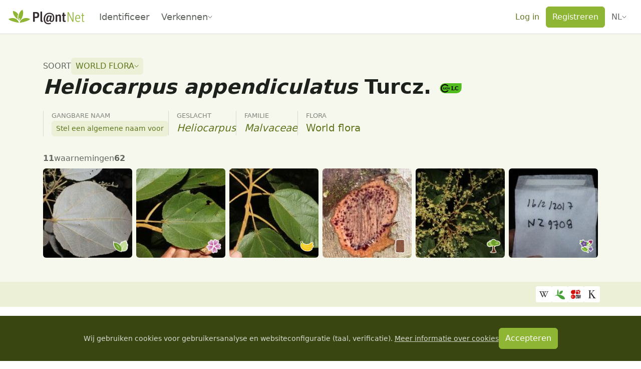

--- FILE ---
content_type: text/javascript; charset=utf-8
request_url: https://identify.plantnet.org/_nuxt/BSIN4xA1.js
body_size: 30529
content:
import{bB as Kt,bC as _i}from"./XcKVyxwn.js";var xt={exports:{}},Vt={};/**
* @vue/shared v3.5.13
* (c) 2018-present Yuxi (Evan) You and Vue contributors
* @license MIT
**//*! #__NO_SIDE_EFFECTS__ */function X(e){const t=Object.create(null);for(const n of e.split(","))t[n]=1;return n=>n in t}const zn={},gi=[],Re=()=>{},Ue=()=>!1,Wt=e=>e.charCodeAt(0)===111&&e.charCodeAt(1)===110&&(e.charCodeAt(2)>122||e.charCodeAt(2)<97),Si=e=>e.startsWith("onUpdate:"),ee=Object.assign,Ti=(e,t)=>{const n=e.indexOf(t);n>-1&&e.splice(n,1)},Ni=Object.prototype.hasOwnProperty,yi=(e,t)=>Ni.call(e,t),j=Array.isArray,Qn=e=>Ae(e)==="[object Map]",Zn=e=>Ae(e)==="[object Set]",Bt=e=>Ae(e)==="[object Date]",Ii=e=>Ae(e)==="[object RegExp]",Xe=e=>typeof e=="function",C=e=>typeof e=="string",me=e=>typeof e=="symbol",te=e=>e!==null&&typeof e=="object",Oi=e=>(te(e)||Xe(e))&&Xe(e.then)&&Xe(e.catch),Yt=Object.prototype.toString,Ae=e=>Yt.call(e),Ai=e=>Ae(e).slice(8,-1),es=e=>Ae(e)==="[object Object]",Ci=e=>C(e)&&e!=="NaN"&&e[0]!=="-"&&""+parseInt(e,10)===e,Ht=X(",key,ref,ref_for,ref_key,onVnodeBeforeMount,onVnodeMounted,onVnodeBeforeUpdate,onVnodeUpdated,onVnodeBeforeUnmount,onVnodeUnmounted"),ts=X("bind,cloak,else-if,else,for,html,if,model,on,once,pre,show,slot,text,memo"),mt=e=>{const t=Object.create(null);return n=>t[n]||(t[n]=e(n))},bi=/-(\w)/g,re=mt(e=>e.replace(bi,(t,n)=>n?n.toUpperCase():"")),Ri=/\B([A-Z])/g,ns=mt(e=>e.replace(Ri,"-$1").toLowerCase()),Et=mt(e=>e.charAt(0).toUpperCase()+e.slice(1)),ss=mt(e=>e?`on${Et(e)}`:""),vi=(e,t)=>!Object.is(e,t),Li=(e,...t)=>{for(let n=0;n<e.length;n++)e[n](...t)},Mi=(e,t,n,s=!1)=>{Object.defineProperty(e,t,{configurable:!0,enumerable:!1,writable:s,value:n})},Pi=e=>{const t=parseFloat(e);return isNaN(t)?e:t},Di=e=>{const t=C(e)?Number(e):NaN;return isNaN(t)?e:t};let Ln;const ki=()=>Ln||(Ln=typeof globalThis<"u"?globalThis:typeof self<"u"?self:typeof window<"u"?window:typeof global<"u"?global:{}),wi=/^[_$a-zA-Z\xA0-\uFFFF][_$a-zA-Z0-9\xA0-\uFFFF]*$/;function xi(e){return wi.test(e)?`__props.${e}`:`__props[${JSON.stringify(e)}]`}function Vi(e,t){return e+JSON.stringify(t,(n,s)=>typeof s=="function"?s.toString():s)}const Fi={TEXT:1,1:"TEXT",CLASS:2,2:"CLASS",STYLE:4,4:"STYLE",PROPS:8,8:"PROPS",FULL_PROPS:16,16:"FULL_PROPS",NEED_HYDRATION:32,32:"NEED_HYDRATION",STABLE_FRAGMENT:64,64:"STABLE_FRAGMENT",KEYED_FRAGMENT:128,128:"KEYED_FRAGMENT",UNKEYED_FRAGMENT:256,256:"UNKEYED_FRAGMENT",NEED_PATCH:512,512:"NEED_PATCH",DYNAMIC_SLOTS:1024,1024:"DYNAMIC_SLOTS",DEV_ROOT_FRAGMENT:2048,2048:"DEV_ROOT_FRAGMENT",CACHED:-1,"-1":"CACHED",BAIL:-2,"-2":"BAIL"},Ui={1:"TEXT",2:"CLASS",4:"STYLE",8:"PROPS",16:"FULL_PROPS",32:"NEED_HYDRATION",64:"STABLE_FRAGMENT",128:"KEYED_FRAGMENT",256:"UNKEYED_FRAGMENT",512:"NEED_PATCH",1024:"DYNAMIC_SLOTS",2048:"DEV_ROOT_FRAGMENT",[-1]:"HOISTED",[-2]:"BAIL"},Xi={ELEMENT:1,1:"ELEMENT",FUNCTIONAL_COMPONENT:2,2:"FUNCTIONAL_COMPONENT",STATEFUL_COMPONENT:4,4:"STATEFUL_COMPONENT",TEXT_CHILDREN:8,8:"TEXT_CHILDREN",ARRAY_CHILDREN:16,16:"ARRAY_CHILDREN",SLOTS_CHILDREN:32,32:"SLOTS_CHILDREN",TELEPORT:64,64:"TELEPORT",SUSPENSE:128,128:"SUSPENSE",COMPONENT_SHOULD_KEEP_ALIVE:256,256:"COMPONENT_SHOULD_KEEP_ALIVE",COMPONENT_KEPT_ALIVE:512,512:"COMPONENT_KEPT_ALIVE",COMPONENT:6,6:"COMPONENT"},Bi={STABLE:1,1:"STABLE",DYNAMIC:2,2:"DYNAMIC",FORWARDED:3,3:"FORWARDED"},Hi={1:"STABLE",2:"DYNAMIC",3:"FORWARDED"},$i="Infinity,undefined,NaN,isFinite,isNaN,parseFloat,parseInt,decodeURI,decodeURIComponent,encodeURI,encodeURIComponent,Math,Number,Date,Array,Object,Boolean,String,RegExp,Map,Set,JSON,Intl,BigInt,console,Error,Symbol",is=X($i),Gi=is,Mn=2;function rs(e,t=0,n=e.length){if(t=Math.max(0,Math.min(t,e.length)),n=Math.max(0,Math.min(n,e.length)),t>n)return"";let s=e.split(/(\r?\n)/);const i=s.filter((l,a)=>a%2===1);s=s.filter((l,a)=>a%2===0);let r=0;const o=[];for(let l=0;l<s.length;l++)if(r+=s[l].length+(i[l]&&i[l].length||0),r>=t){for(let a=l-Mn;a<=l+Mn||n>r;a++){if(a<0||a>=s.length)continue;const c=a+1;o.push(`${c}${" ".repeat(Math.max(3-String(c).length,0))}|  ${s[a]}`);const h=s[a].length,f=i[a]&&i[a].length||0;if(a===l){const p=t-(r-(h+f)),u=Math.max(1,n>r?h-p:n-t);o.push("   |  "+" ".repeat(p)+"^".repeat(u))}else if(a>l){if(n>r){const p=Math.max(Math.min(n-r,h),1);o.push("   |  "+"^".repeat(p))}r+=h+f}}break}return o.join(`
`)}function Jt(e){if(j(e)){const t={};for(let n=0;n<e.length;n++){const s=e[n],i=C(s)?zt(s):Jt(s);if(i)for(const r in i)t[r]=i[r]}return t}else if(C(e)||te(e))return e}const ji=/;(?![^(]*\))/g,qi=/:([^]+)/,Ki=/\/\*[^]*?\*\//g;function zt(e){const t={};return e.replace(Ki,"").split(ji).forEach(n=>{if(n){const s=n.split(qi);s.length>1&&(t[s[0].trim()]=s[1].trim())}}),t}function Wi(e){if(!e)return"";if(C(e))return e;let t="";for(const n in e){const s=e[n];if(C(s)||typeof s=="number"){const i=n.startsWith("--")?n:ns(n);t+=`${i}:${s};`}}return t}function Qt(e){let t="";if(C(e))t=e;else if(j(e))for(let n=0;n<e.length;n++){const s=Qt(e[n]);s&&(t+=s+" ")}else if(te(e))for(const n in e)e[n]&&(t+=n+" ");return t.trim()}function Yi(e){if(!e)return null;let{class:t,style:n}=e;return t&&!C(t)&&(e.class=Qt(t)),n&&(e.style=Jt(n)),e}const Ji="html,body,base,head,link,meta,style,title,address,article,aside,footer,header,hgroup,h1,h2,h3,h4,h5,h6,nav,section,div,dd,dl,dt,figcaption,figure,picture,hr,img,li,main,ol,p,pre,ul,a,b,abbr,bdi,bdo,br,cite,code,data,dfn,em,i,kbd,mark,q,rp,rt,ruby,s,samp,small,span,strong,sub,sup,time,u,var,wbr,area,audio,map,track,video,embed,object,param,source,canvas,script,noscript,del,ins,caption,col,colgroup,table,thead,tbody,td,th,tr,button,datalist,fieldset,form,input,label,legend,meter,optgroup,option,output,progress,select,textarea,details,dialog,menu,summary,template,blockquote,iframe,tfoot",zi="svg,animate,animateMotion,animateTransform,circle,clipPath,color-profile,defs,desc,discard,ellipse,feBlend,feColorMatrix,feComponentTransfer,feComposite,feConvolveMatrix,feDiffuseLighting,feDisplacementMap,feDistantLight,feDropShadow,feFlood,feFuncA,feFuncB,feFuncG,feFuncR,feGaussianBlur,feImage,feMerge,feMergeNode,feMorphology,feOffset,fePointLight,feSpecularLighting,feSpotLight,feTile,feTurbulence,filter,foreignObject,g,hatch,hatchpath,image,line,linearGradient,marker,mask,mesh,meshgradient,meshpatch,meshrow,metadata,mpath,path,pattern,polygon,polyline,radialGradient,rect,set,solidcolor,stop,switch,symbol,text,textPath,title,tspan,unknown,use,view",Qi="annotation,annotation-xml,maction,maligngroup,malignmark,math,menclose,merror,mfenced,mfrac,mfraction,mglyph,mi,mlabeledtr,mlongdiv,mmultiscripts,mn,mo,mover,mpadded,mphantom,mprescripts,mroot,mrow,ms,mscarries,mscarry,msgroup,msline,mspace,msqrt,msrow,mstack,mstyle,msub,msubsup,msup,mtable,mtd,mtext,mtr,munder,munderover,none,semantics",Zi="area,base,br,col,embed,hr,img,input,link,meta,param,source,track,wbr",os=X(Ji),as=X(zi),ls=X(Qi),cs=X(Zi),fs="itemscope,allowfullscreen,formnovalidate,ismap,nomodule,novalidate,readonly",er=X(fs),tr=X(fs+",async,autofocus,autoplay,controls,default,defer,disabled,hidden,inert,loop,open,required,reversed,scoped,seamless,checked,muted,multiple,selected");function nr(e){return!!e||e===""}const sr=/[>/="'\u0009\u000a\u000c\u0020]/,Ft={};function ir(e){if(Ft.hasOwnProperty(e))return Ft[e];const t=sr.test(e);return t&&console.error(`unsafe attribute name: ${e}`),Ft[e]=!t}const rr={acceptCharset:"accept-charset",className:"class",htmlFor:"for",httpEquiv:"http-equiv"},or=X("accept,accept-charset,accesskey,action,align,allow,alt,async,autocapitalize,autocomplete,autofocus,autoplay,background,bgcolor,border,buffered,capture,challenge,charset,checked,cite,class,code,codebase,color,cols,colspan,content,contenteditable,contextmenu,controls,coords,crossorigin,csp,data,datetime,decoding,default,defer,dir,dirname,disabled,download,draggable,dropzone,enctype,enterkeyhint,for,form,formaction,formenctype,formmethod,formnovalidate,formtarget,headers,height,hidden,high,href,hreflang,http-equiv,icon,id,importance,inert,integrity,ismap,itemprop,keytype,kind,label,lang,language,loading,list,loop,low,manifest,max,maxlength,minlength,media,min,multiple,muted,name,novalidate,open,optimum,pattern,ping,placeholder,poster,preload,radiogroup,readonly,referrerpolicy,rel,required,reversed,rows,rowspan,sandbox,scope,scoped,selected,shape,size,sizes,slot,span,spellcheck,src,srcdoc,srclang,srcset,start,step,style,summary,tabindex,target,title,translate,type,usemap,value,width,wrap"),ar=X("xmlns,accent-height,accumulate,additive,alignment-baseline,alphabetic,amplitude,arabic-form,ascent,attributeName,attributeType,azimuth,baseFrequency,baseline-shift,baseProfile,bbox,begin,bias,by,calcMode,cap-height,class,clip,clipPathUnits,clip-path,clip-rule,color,color-interpolation,color-interpolation-filters,color-profile,color-rendering,contentScriptType,contentStyleType,crossorigin,cursor,cx,cy,d,decelerate,descent,diffuseConstant,direction,display,divisor,dominant-baseline,dur,dx,dy,edgeMode,elevation,enable-background,end,exponent,fill,fill-opacity,fill-rule,filter,filterRes,filterUnits,flood-color,flood-opacity,font-family,font-size,font-size-adjust,font-stretch,font-style,font-variant,font-weight,format,from,fr,fx,fy,g1,g2,glyph-name,glyph-orientation-horizontal,glyph-orientation-vertical,glyphRef,gradientTransform,gradientUnits,hanging,height,href,hreflang,horiz-adv-x,horiz-origin-x,id,ideographic,image-rendering,in,in2,intercept,k,k1,k2,k3,k4,kernelMatrix,kernelUnitLength,kerning,keyPoints,keySplines,keyTimes,lang,lengthAdjust,letter-spacing,lighting-color,limitingConeAngle,local,marker-end,marker-mid,marker-start,markerHeight,markerUnits,markerWidth,mask,maskContentUnits,maskUnits,mathematical,max,media,method,min,mode,name,numOctaves,offset,opacity,operator,order,orient,orientation,origin,overflow,overline-position,overline-thickness,panose-1,paint-order,path,pathLength,patternContentUnits,patternTransform,patternUnits,ping,pointer-events,points,pointsAtX,pointsAtY,pointsAtZ,preserveAlpha,preserveAspectRatio,primitiveUnits,r,radius,referrerPolicy,refX,refY,rel,rendering-intent,repeatCount,repeatDur,requiredExtensions,requiredFeatures,restart,result,rotate,rx,ry,scale,seed,shape-rendering,slope,spacing,specularConstant,specularExponent,speed,spreadMethod,startOffset,stdDeviation,stemh,stemv,stitchTiles,stop-color,stop-opacity,strikethrough-position,strikethrough-thickness,string,stroke,stroke-dasharray,stroke-dashoffset,stroke-linecap,stroke-linejoin,stroke-miterlimit,stroke-opacity,stroke-width,style,surfaceScale,systemLanguage,tabindex,tableValues,target,targetX,targetY,text-anchor,text-decoration,text-rendering,textLength,to,transform,transform-origin,type,u1,u2,underline-position,underline-thickness,unicode,unicode-bidi,unicode-range,units-per-em,v-alphabetic,v-hanging,v-ideographic,v-mathematical,values,vector-effect,version,vert-adv-y,vert-origin-x,vert-origin-y,viewBox,viewTarget,visibility,width,widths,word-spacing,writing-mode,x,x-height,x1,x2,xChannelSelector,xlink:actuate,xlink:arcrole,xlink:href,xlink:role,xlink:show,xlink:title,xlink:type,xmlns:xlink,xml:base,xml:lang,xml:space,y,y1,y2,yChannelSelector,z,zoomAndPan"),lr=X("accent,accentunder,actiontype,align,alignmentscope,altimg,altimg-height,altimg-valign,altimg-width,alttext,bevelled,close,columnsalign,columnlines,columnspan,denomalign,depth,dir,display,displaystyle,encoding,equalcolumns,equalrows,fence,fontstyle,fontweight,form,frame,framespacing,groupalign,height,href,id,indentalign,indentalignfirst,indentalignlast,indentshift,indentshiftfirst,indentshiftlast,indextype,justify,largetop,largeop,lquote,lspace,mathbackground,mathcolor,mathsize,mathvariant,maxsize,minlabelspacing,mode,other,overflow,position,rowalign,rowlines,rowspan,rquote,rspace,scriptlevel,scriptminsize,scriptsizemultiplier,selection,separator,separators,shift,side,src,stackalign,stretchy,subscriptshift,superscriptshift,symmetric,voffset,width,widths,xlink:href,xlink:show,xlink:type,xmlns");function cr(e){if(e==null)return!1;const t=typeof e;return t==="string"||t==="number"||t==="boolean"}const fr=/["'&<>]/;function hr(e){const t=""+e,n=fr.exec(t);if(!n)return t;let s="",i,r,o=0;for(r=n.index;r<t.length;r++){switch(t.charCodeAt(r)){case 34:i="&quot;";break;case 38:i="&amp;";break;case 39:i="&#39;";break;case 60:i="&lt;";break;case 62:i="&gt;";break;default:continue}o!==r&&(s+=t.slice(o,r)),o=r+1,s+=i}return o!==r?s+t.slice(o,r):s}const ur=/^-?>|<!--|-->|--!>|<!-$/g;function pr(e){return e.replace(ur,"")}const hs=/[ !"#$%&'()*+,./:;<=>?@[\\\]^`{|}~]/g;function dr(e,t){return e.replace(hs,n=>t?n==='"'?'\\\\\\"':`\\\\${n}`:`\\${n}`)}function mr(e,t){if(e.length!==t.length)return!1;let n=!0;for(let s=0;n&&s<e.length;s++)n=_t(e[s],t[s]);return n}function _t(e,t){if(e===t)return!0;let n=Bt(e),s=Bt(t);if(n||s)return n&&s?e.getTime()===t.getTime():!1;if(n=me(e),s=me(t),n||s)return e===t;if(n=j(e),s=j(t),n||s)return n&&s?mr(e,t):!1;if(n=te(e),s=te(t),n||s){if(!n||!s)return!1;const i=Object.keys(e).length,r=Object.keys(t).length;if(i!==r)return!1;for(const o in e){const l=e.hasOwnProperty(o),a=t.hasOwnProperty(o);if(l&&!a||!l&&a||!_t(e[o],t[o]))return!1}}return String(e)===String(t)}function Er(e,t){return e.findIndex(n=>_t(n,t))}const us=e=>!!(e&&e.__v_isRef===!0),ps=e=>C(e)?e:e==null?"":j(e)||te(e)&&(e.toString===Yt||!Xe(e.toString))?us(e)?ps(e.value):JSON.stringify(e,ds,2):String(e),ds=(e,t)=>us(t)?ds(e,t.value):Qn(t)?{[`Map(${t.size})`]:[...t.entries()].reduce((n,[s,i],r)=>(n[Ut(s,r)+" =>"]=i,n),{})}:Zn(t)?{[`Set(${t.size})`]:[...t.values()].map(n=>Ut(n))}:me(t)?Ut(t):te(t)&&!j(t)&&!es(t)?String(t):t,Ut=(e,t="")=>{var n;return me(e)?`Symbol(${(n=e.description)!=null?n:t})`:e},_r=Object.freeze(Object.defineProperty({__proto__:null,EMPTY_ARR:gi,EMPTY_OBJ:zn,NO:Ue,NOOP:Re,PatchFlagNames:Ui,PatchFlags:Fi,ShapeFlags:Xi,SlotFlags:Bi,camelize:re,capitalize:Et,cssVarNameEscapeSymbolsRE:hs,def:Mi,escapeHtml:hr,escapeHtmlComment:pr,extend:ee,genCacheKey:Vi,genPropsAccessExp:xi,generateCodeFrame:rs,getEscapedCssVarName:dr,getGlobalThis:ki,hasChanged:vi,hasOwn:yi,hyphenate:ns,includeBooleanAttr:nr,invokeArrayFns:Li,isArray:j,isBooleanAttr:tr,isBuiltInDirective:ts,isDate:Bt,isFunction:Xe,isGloballyAllowed:is,isGloballyWhitelisted:Gi,isHTMLTag:os,isIntegerKey:Ci,isKnownHtmlAttr:or,isKnownMathMLAttr:lr,isKnownSvgAttr:ar,isMap:Qn,isMathMLTag:ls,isModelListener:Si,isObject:te,isOn:Wt,isPlainObject:es,isPromise:Oi,isRegExp:Ii,isRenderableAttrValue:cr,isReservedProp:Ht,isSSRSafeAttrName:ir,isSVGTag:as,isSet:Zn,isSpecialBooleanAttr:er,isString:C,isSymbol:me,isVoidTag:cs,looseEqual:_t,looseIndexOf:Er,looseToNumber:Pi,makeMap:X,normalizeClass:Qt,normalizeProps:Yi,normalizeStyle:Jt,objectToString:Yt,parseStringStyle:zt,propsToAttrMap:rr,remove:Ti,slotFlagsText:Hi,stringifyStyle:Wi,toDisplayString:ps,toHandlerKey:ss,toNumber:Di,toRawType:Ai,toTypeString:Ae},Symbol.toStringTag,{value:"Module"}));/**
* @vue/compiler-core v3.5.13
* (c) 2018-present Yuxi (Evan) You and Vue contributors
* @license MIT
**/const Le=Symbol(""),ve=Symbol(""),gt=Symbol(""),Be=Symbol(""),Zt=Symbol(""),Ee=Symbol(""),en=Symbol(""),tn=Symbol(""),St=Symbol(""),Tt=Symbol(""),xe=Symbol(""),Nt=Symbol(""),nn=Symbol(""),yt=Symbol(""),It=Symbol(""),Ot=Symbol(""),At=Symbol(""),Ct=Symbol(""),bt=Symbol(""),sn=Symbol(""),rn=Symbol(""),Ke=Symbol(""),He=Symbol(""),Rt=Symbol(""),vt=Symbol(""),Me=Symbol(""),Ve=Symbol(""),Lt=Symbol(""),lt=Symbol(""),ms=Symbol(""),ct=Symbol(""),$e=Symbol(""),Es=Symbol(""),_s=Symbol(""),Mt=Symbol(""),gs=Symbol(""),Ss=Symbol(""),Pt=Symbol(""),on=Symbol(""),Ne={[Le]:"Fragment",[ve]:"Teleport",[gt]:"Suspense",[Be]:"KeepAlive",[Zt]:"BaseTransition",[Ee]:"openBlock",[en]:"createBlock",[tn]:"createElementBlock",[St]:"createVNode",[Tt]:"createElementVNode",[xe]:"createCommentVNode",[Nt]:"createTextVNode",[nn]:"createStaticVNode",[yt]:"resolveComponent",[It]:"resolveDynamicComponent",[Ot]:"resolveDirective",[At]:"resolveFilter",[Ct]:"withDirectives",[bt]:"renderList",[sn]:"renderSlot",[rn]:"createSlots",[Ke]:"toDisplayString",[He]:"mergeProps",[Rt]:"normalizeClass",[vt]:"normalizeStyle",[Me]:"normalizeProps",[Ve]:"guardReactiveProps",[Lt]:"toHandlers",[lt]:"camelize",[ms]:"capitalize",[ct]:"toHandlerKey",[$e]:"setBlockTracking",[Es]:"pushScopeId",[_s]:"popScopeId",[Mt]:"withCtx",[gs]:"unref",[Ss]:"isRef",[Pt]:"withMemo",[on]:"isMemoSame"};function Ts(e){Object.getOwnPropertySymbols(e).forEach(t=>{Ne[t]=e[t]})}const gr={HTML:0,0:"HTML",SVG:1,1:"SVG",MATH_ML:2,2:"MATH_ML"},Sr={ROOT:0,0:"ROOT",ELEMENT:1,1:"ELEMENT",TEXT:2,2:"TEXT",COMMENT:3,3:"COMMENT",SIMPLE_EXPRESSION:4,4:"SIMPLE_EXPRESSION",INTERPOLATION:5,5:"INTERPOLATION",ATTRIBUTE:6,6:"ATTRIBUTE",DIRECTIVE:7,7:"DIRECTIVE",COMPOUND_EXPRESSION:8,8:"COMPOUND_EXPRESSION",IF:9,9:"IF",IF_BRANCH:10,10:"IF_BRANCH",FOR:11,11:"FOR",TEXT_CALL:12,12:"TEXT_CALL",VNODE_CALL:13,13:"VNODE_CALL",JS_CALL_EXPRESSION:14,14:"JS_CALL_EXPRESSION",JS_OBJECT_EXPRESSION:15,15:"JS_OBJECT_EXPRESSION",JS_PROPERTY:16,16:"JS_PROPERTY",JS_ARRAY_EXPRESSION:17,17:"JS_ARRAY_EXPRESSION",JS_FUNCTION_EXPRESSION:18,18:"JS_FUNCTION_EXPRESSION",JS_CONDITIONAL_EXPRESSION:19,19:"JS_CONDITIONAL_EXPRESSION",JS_CACHE_EXPRESSION:20,20:"JS_CACHE_EXPRESSION",JS_BLOCK_STATEMENT:21,21:"JS_BLOCK_STATEMENT",JS_TEMPLATE_LITERAL:22,22:"JS_TEMPLATE_LITERAL",JS_IF_STATEMENT:23,23:"JS_IF_STATEMENT",JS_ASSIGNMENT_EXPRESSION:24,24:"JS_ASSIGNMENT_EXPRESSION",JS_SEQUENCE_EXPRESSION:25,25:"JS_SEQUENCE_EXPRESSION",JS_RETURN_STATEMENT:26,26:"JS_RETURN_STATEMENT"},Tr={ELEMENT:0,0:"ELEMENT",COMPONENT:1,1:"COMPONENT",SLOT:2,2:"SLOT",TEMPLATE:3,3:"TEMPLATE"},Nr={NOT_CONSTANT:0,0:"NOT_CONSTANT",CAN_SKIP_PATCH:1,1:"CAN_SKIP_PATCH",CAN_CACHE:2,2:"CAN_CACHE",CAN_STRINGIFY:3,3:"CAN_STRINGIFY"},V={start:{line:1,column:1,offset:0},end:{line:1,column:1,offset:0},source:""};function Ns(e,t=""){return{type:0,source:t,children:e,helpers:new Set,components:[],directives:[],hoists:[],imports:[],cached:[],temps:0,codegenNode:void 0,loc:V}}function Pe(e,t,n,s,i,r,o,l=!1,a=!1,c=!1,h=V){return e&&(l?(e.helper(Ee),e.helper(Oe(e.inSSR,c))):e.helper(Ie(e.inSSR,c)),o&&e.helper(Ct)),{type:13,tag:t,props:n,children:s,patchFlag:i,dynamicProps:r,directives:o,isBlock:l,disableTracking:a,isComponent:c,loc:h}}function de(e,t=V){return{type:17,loc:t,elements:e}}function z(e,t=V){return{type:15,loc:t,properties:e}}function P(e,t){return{type:16,loc:V,key:C(e)?_(e,!0):e,value:t}}function _(e,t=!1,n=V,s=0){return{type:4,loc:n,content:e,isStatic:t,constType:t?3:s}}function yr(e,t){return{type:5,loc:t,content:C(e)?_(e,!1,t):e}}function Q(e,t=V){return{type:8,loc:t,children:e}}function x(e,t=[],n=V){return{type:14,loc:n,callee:e,arguments:t}}function ye(e,t=void 0,n=!1,s=!1,i=V){return{type:18,params:e,returns:t,newline:n,isSlot:s,loc:i}}function ft(e,t,n,s=!0){return{type:19,test:e,consequent:t,alternate:n,newline:s,loc:V}}function ys(e,t,n=!1,s=!1){return{type:20,index:e,value:t,needPauseTracking:n,inVOnce:s,needArraySpread:!1,loc:V}}function Is(e){return{type:21,body:e,loc:V}}function Ir(e){return{type:22,elements:e,loc:V}}function Or(e,t,n){return{type:23,test:e,consequent:t,alternate:n,loc:V}}function Ar(e,t){return{type:24,left:e,right:t,loc:V}}function Cr(e){return{type:25,expressions:e,loc:V}}function br(e){return{type:26,returns:e,loc:V}}function Ie(e,t){return e||t?St:Tt}function Oe(e,t){return e||t?en:tn}function Dt(e,{helper:t,removeHelper:n,inSSR:s}){e.isBlock||(e.isBlock=!0,n(Ie(s,e.isComponent)),t(Ee),t(Oe(s,e.isComponent)))}const Pn=new Uint8Array([123,123]),Dn=new Uint8Array([125,125]);function kn(e){return e>=97&&e<=122||e>=65&&e<=90}function J(e){return e===32||e===10||e===9||e===12||e===13}function he(e){return e===47||e===62||J(e)}function ht(e){const t=new Uint8Array(e.length);for(let n=0;n<e.length;n++)t[n]=e.charCodeAt(n);return t}const B={Cdata:new Uint8Array([67,68,65,84,65,91]),CdataEnd:new Uint8Array([93,93,62]),CommentEnd:new Uint8Array([45,45,62]),ScriptEnd:new Uint8Array([60,47,115,99,114,105,112,116]),StyleEnd:new Uint8Array([60,47,115,116,121,108,101]),TitleEnd:new Uint8Array([60,47,116,105,116,108,101]),TextareaEnd:new Uint8Array([60,47,116,101,120,116,97,114,101,97])};class Rr{constructor(t,n){this.stack=t,this.cbs=n,this.state=1,this.buffer="",this.sectionStart=0,this.index=0,this.entityStart=0,this.baseState=1,this.inRCDATA=!1,this.inXML=!1,this.inVPre=!1,this.newlines=[],this.mode=0,this.delimiterOpen=Pn,this.delimiterClose=Dn,this.delimiterIndex=-1,this.currentSequence=void 0,this.sequenceIndex=0}get inSFCRoot(){return this.mode===2&&this.stack.length===0}reset(){this.state=1,this.mode=0,this.buffer="",this.sectionStart=0,this.index=0,this.baseState=1,this.inRCDATA=!1,this.currentSequence=void 0,this.newlines.length=0,this.delimiterOpen=Pn,this.delimiterClose=Dn}getPos(t){let n=1,s=t+1;for(let i=this.newlines.length-1;i>=0;i--){const r=this.newlines[i];if(t>r){n=i+2,s=t-r;break}}return{column:s,line:n,offset:t}}peek(){return this.buffer.charCodeAt(this.index+1)}stateText(t){t===60?(this.index>this.sectionStart&&this.cbs.ontext(this.sectionStart,this.index),this.state=5,this.sectionStart=this.index):!this.inVPre&&t===this.delimiterOpen[0]&&(this.state=2,this.delimiterIndex=0,this.stateInterpolationOpen(t))}stateInterpolationOpen(t){if(t===this.delimiterOpen[this.delimiterIndex])if(this.delimiterIndex===this.delimiterOpen.length-1){const n=this.index+1-this.delimiterOpen.length;n>this.sectionStart&&this.cbs.ontext(this.sectionStart,n),this.state=3,this.sectionStart=n}else this.delimiterIndex++;else this.inRCDATA?(this.state=32,this.stateInRCDATA(t)):(this.state=1,this.stateText(t))}stateInterpolation(t){t===this.delimiterClose[0]&&(this.state=4,this.delimiterIndex=0,this.stateInterpolationClose(t))}stateInterpolationClose(t){t===this.delimiterClose[this.delimiterIndex]?this.delimiterIndex===this.delimiterClose.length-1?(this.cbs.oninterpolation(this.sectionStart,this.index+1),this.inRCDATA?this.state=32:this.state=1,this.sectionStart=this.index+1):this.delimiterIndex++:(this.state=3,this.stateInterpolation(t))}stateSpecialStartSequence(t){const n=this.sequenceIndex===this.currentSequence.length;if(!(n?he(t):(t|32)===this.currentSequence[this.sequenceIndex]))this.inRCDATA=!1;else if(!n){this.sequenceIndex++;return}this.sequenceIndex=0,this.state=6,this.stateInTagName(t)}stateInRCDATA(t){if(this.sequenceIndex===this.currentSequence.length){if(t===62||J(t)){const n=this.index-this.currentSequence.length;if(this.sectionStart<n){const s=this.index;this.index=n,this.cbs.ontext(this.sectionStart,n),this.index=s}this.sectionStart=n+2,this.stateInClosingTagName(t),this.inRCDATA=!1;return}this.sequenceIndex=0}(t|32)===this.currentSequence[this.sequenceIndex]?this.sequenceIndex+=1:this.sequenceIndex===0?this.currentSequence===B.TitleEnd||this.currentSequence===B.TextareaEnd&&!this.inSFCRoot?!this.inVPre&&t===this.delimiterOpen[0]&&(this.state=2,this.delimiterIndex=0,this.stateInterpolationOpen(t)):this.fastForwardTo(60)&&(this.sequenceIndex=1):this.sequenceIndex=+(t===60)}stateCDATASequence(t){t===B.Cdata[this.sequenceIndex]?++this.sequenceIndex===B.Cdata.length&&(this.state=28,this.currentSequence=B.CdataEnd,this.sequenceIndex=0,this.sectionStart=this.index+1):(this.sequenceIndex=0,this.state=23,this.stateInDeclaration(t))}fastForwardTo(t){for(;++this.index<this.buffer.length;){const n=this.buffer.charCodeAt(this.index);if(n===10&&this.newlines.push(this.index),n===t)return!0}return this.index=this.buffer.length-1,!1}stateInCommentLike(t){t===this.currentSequence[this.sequenceIndex]?++this.sequenceIndex===this.currentSequence.length&&(this.currentSequence===B.CdataEnd?this.cbs.oncdata(this.sectionStart,this.index-2):this.cbs.oncomment(this.sectionStart,this.index-2),this.sequenceIndex=0,this.sectionStart=this.index+1,this.state=1):this.sequenceIndex===0?this.fastForwardTo(this.currentSequence[0])&&(this.sequenceIndex=1):t!==this.currentSequence[this.sequenceIndex-1]&&(this.sequenceIndex=0)}startSpecial(t,n){this.enterRCDATA(t,n),this.state=31}enterRCDATA(t,n){this.inRCDATA=!0,this.currentSequence=t,this.sequenceIndex=n}stateBeforeTagName(t){t===33?(this.state=22,this.sectionStart=this.index+1):t===63?(this.state=24,this.sectionStart=this.index+1):kn(t)?(this.sectionStart=this.index,this.mode===0?this.state=6:this.inSFCRoot?this.state=34:this.inXML?this.state=6:t===116?this.state=30:this.state=t===115?29:6):t===47?this.state=8:(this.state=1,this.stateText(t))}stateInTagName(t){he(t)&&this.handleTagName(t)}stateInSFCRootTagName(t){if(he(t)){const n=this.buffer.slice(this.sectionStart,this.index);n!=="template"&&this.enterRCDATA(ht("</"+n),0),this.handleTagName(t)}}handleTagName(t){this.cbs.onopentagname(this.sectionStart,this.index),this.sectionStart=-1,this.state=11,this.stateBeforeAttrName(t)}stateBeforeClosingTagName(t){J(t)||(t===62?(this.state=1,this.sectionStart=this.index+1):(this.state=kn(t)?9:27,this.sectionStart=this.index))}stateInClosingTagName(t){(t===62||J(t))&&(this.cbs.onclosetag(this.sectionStart,this.index),this.sectionStart=-1,this.state=10,this.stateAfterClosingTagName(t))}stateAfterClosingTagName(t){t===62&&(this.state=1,this.sectionStart=this.index+1)}stateBeforeAttrName(t){t===62?(this.cbs.onopentagend(this.index),this.inRCDATA?this.state=32:this.state=1,this.sectionStart=this.index+1):t===47?this.state=7:t===60&&this.peek()===47?(this.cbs.onopentagend(this.index),this.state=5,this.sectionStart=this.index):J(t)||this.handleAttrStart(t)}handleAttrStart(t){t===118&&this.peek()===45?(this.state=13,this.sectionStart=this.index):t===46||t===58||t===64||t===35?(this.cbs.ondirname(this.index,this.index+1),this.state=14,this.sectionStart=this.index+1):(this.state=12,this.sectionStart=this.index)}stateInSelfClosingTag(t){t===62?(this.cbs.onselfclosingtag(this.index),this.state=1,this.sectionStart=this.index+1,this.inRCDATA=!1):J(t)||(this.state=11,this.stateBeforeAttrName(t))}stateInAttrName(t){(t===61||he(t))&&(this.cbs.onattribname(this.sectionStart,this.index),this.handleAttrNameEnd(t))}stateInDirName(t){t===61||he(t)?(this.cbs.ondirname(this.sectionStart,this.index),this.handleAttrNameEnd(t)):t===58?(this.cbs.ondirname(this.sectionStart,this.index),this.state=14,this.sectionStart=this.index+1):t===46&&(this.cbs.ondirname(this.sectionStart,this.index),this.state=16,this.sectionStart=this.index+1)}stateInDirArg(t){t===61||he(t)?(this.cbs.ondirarg(this.sectionStart,this.index),this.handleAttrNameEnd(t)):t===91?this.state=15:t===46&&(this.cbs.ondirarg(this.sectionStart,this.index),this.state=16,this.sectionStart=this.index+1)}stateInDynamicDirArg(t){t===93?this.state=14:(t===61||he(t))&&(this.cbs.ondirarg(this.sectionStart,this.index+1),this.handleAttrNameEnd(t))}stateInDirModifier(t){t===61||he(t)?(this.cbs.ondirmodifier(this.sectionStart,this.index),this.handleAttrNameEnd(t)):t===46&&(this.cbs.ondirmodifier(this.sectionStart,this.index),this.sectionStart=this.index+1)}handleAttrNameEnd(t){this.sectionStart=this.index,this.state=17,this.cbs.onattribnameend(this.index),this.stateAfterAttrName(t)}stateAfterAttrName(t){t===61?this.state=18:t===47||t===62?(this.cbs.onattribend(0,this.sectionStart),this.sectionStart=-1,this.state=11,this.stateBeforeAttrName(t)):J(t)||(this.cbs.onattribend(0,this.sectionStart),this.handleAttrStart(t))}stateBeforeAttrValue(t){t===34?(this.state=19,this.sectionStart=this.index+1):t===39?(this.state=20,this.sectionStart=this.index+1):J(t)||(this.sectionStart=this.index,this.state=21,this.stateInAttrValueNoQuotes(t))}handleInAttrValue(t,n){(t===n||this.fastForwardTo(n))&&(this.cbs.onattribdata(this.sectionStart,this.index),this.sectionStart=-1,this.cbs.onattribend(n===34?3:2,this.index+1),this.state=11)}stateInAttrValueDoubleQuotes(t){this.handleInAttrValue(t,34)}stateInAttrValueSingleQuotes(t){this.handleInAttrValue(t,39)}stateInAttrValueNoQuotes(t){J(t)||t===62?(this.cbs.onattribdata(this.sectionStart,this.index),this.sectionStart=-1,this.cbs.onattribend(1,this.index),this.state=11,this.stateBeforeAttrName(t)):(t===39||t===60||t===61||t===96)&&this.cbs.onerr(18,this.index)}stateBeforeDeclaration(t){t===91?(this.state=26,this.sequenceIndex=0):this.state=t===45?25:23}stateInDeclaration(t){(t===62||this.fastForwardTo(62))&&(this.state=1,this.sectionStart=this.index+1)}stateInProcessingInstruction(t){(t===62||this.fastForwardTo(62))&&(this.cbs.onprocessinginstruction(this.sectionStart,this.index),this.state=1,this.sectionStart=this.index+1)}stateBeforeComment(t){t===45?(this.state=28,this.currentSequence=B.CommentEnd,this.sequenceIndex=2,this.sectionStart=this.index+1):this.state=23}stateInSpecialComment(t){(t===62||this.fastForwardTo(62))&&(this.cbs.oncomment(this.sectionStart,this.index),this.state=1,this.sectionStart=this.index+1)}stateBeforeSpecialS(t){t===B.ScriptEnd[3]?this.startSpecial(B.ScriptEnd,4):t===B.StyleEnd[3]?this.startSpecial(B.StyleEnd,4):(this.state=6,this.stateInTagName(t))}stateBeforeSpecialT(t){t===B.TitleEnd[3]?this.startSpecial(B.TitleEnd,4):t===B.TextareaEnd[3]?this.startSpecial(B.TextareaEnd,4):(this.state=6,this.stateInTagName(t))}startEntity(){}stateInEntity(){}parse(t){for(this.buffer=t;this.index<this.buffer.length;){const n=this.buffer.charCodeAt(this.index);switch(n===10&&this.newlines.push(this.index),this.state){case 1:{this.stateText(n);break}case 2:{this.stateInterpolationOpen(n);break}case 3:{this.stateInterpolation(n);break}case 4:{this.stateInterpolationClose(n);break}case 31:{this.stateSpecialStartSequence(n);break}case 32:{this.stateInRCDATA(n);break}case 26:{this.stateCDATASequence(n);break}case 19:{this.stateInAttrValueDoubleQuotes(n);break}case 12:{this.stateInAttrName(n);break}case 13:{this.stateInDirName(n);break}case 14:{this.stateInDirArg(n);break}case 15:{this.stateInDynamicDirArg(n);break}case 16:{this.stateInDirModifier(n);break}case 28:{this.stateInCommentLike(n);break}case 27:{this.stateInSpecialComment(n);break}case 11:{this.stateBeforeAttrName(n);break}case 6:{this.stateInTagName(n);break}case 34:{this.stateInSFCRootTagName(n);break}case 9:{this.stateInClosingTagName(n);break}case 5:{this.stateBeforeTagName(n);break}case 17:{this.stateAfterAttrName(n);break}case 20:{this.stateInAttrValueSingleQuotes(n);break}case 18:{this.stateBeforeAttrValue(n);break}case 8:{this.stateBeforeClosingTagName(n);break}case 10:{this.stateAfterClosingTagName(n);break}case 29:{this.stateBeforeSpecialS(n);break}case 30:{this.stateBeforeSpecialT(n);break}case 21:{this.stateInAttrValueNoQuotes(n);break}case 7:{this.stateInSelfClosingTag(n);break}case 23:{this.stateInDeclaration(n);break}case 22:{this.stateBeforeDeclaration(n);break}case 25:{this.stateBeforeComment(n);break}case 24:{this.stateInProcessingInstruction(n);break}case 33:{this.stateInEntity();break}}this.index++}this.cleanup(),this.finish()}cleanup(){this.sectionStart!==this.index&&(this.state===1||this.state===32&&this.sequenceIndex===0?(this.cbs.ontext(this.sectionStart,this.index),this.sectionStart=this.index):(this.state===19||this.state===20||this.state===21)&&(this.cbs.onattribdata(this.sectionStart,this.index),this.sectionStart=this.index))}finish(){this.handleTrailingData(),this.cbs.onend()}handleTrailingData(){const t=this.buffer.length;this.sectionStart>=t||(this.state===28?this.currentSequence===B.CdataEnd?this.cbs.oncdata(this.sectionStart,t):this.cbs.oncomment(this.sectionStart,t):this.state===6||this.state===11||this.state===18||this.state===17||this.state===12||this.state===13||this.state===14||this.state===15||this.state===16||this.state===20||this.state===19||this.state===21||this.state===9||this.cbs.ontext(this.sectionStart,t))}emitCodePoint(t,n){}}const vr={COMPILER_IS_ON_ELEMENT:"COMPILER_IS_ON_ELEMENT",COMPILER_V_BIND_SYNC:"COMPILER_V_BIND_SYNC",COMPILER_V_BIND_OBJECT_ORDER:"COMPILER_V_BIND_OBJECT_ORDER",COMPILER_V_ON_NATIVE:"COMPILER_V_ON_NATIVE",COMPILER_V_IF_V_FOR_PRECEDENCE:"COMPILER_V_IF_V_FOR_PRECEDENCE",COMPILER_NATIVE_TEMPLATE:"COMPILER_NATIVE_TEMPLATE",COMPILER_INLINE_TEMPLATE:"COMPILER_INLINE_TEMPLATE",COMPILER_FILTERS:"COMPILER_FILTERS"},Lr={COMPILER_IS_ON_ELEMENT:{message:'Platform-native elements with "is" prop will no longer be treated as components in Vue 3 unless the "is" value is explicitly prefixed with "vue:".',link:"https://v3-migration.vuejs.org/breaking-changes/custom-elements-interop.html"},COMPILER_V_BIND_SYNC:{message:e=>`.sync modifier for v-bind has been removed. Use v-model with argument instead. \`v-bind:${e}.sync\` should be changed to \`v-model:${e}\`.`,link:"https://v3-migration.vuejs.org/breaking-changes/v-model.html"},COMPILER_V_BIND_OBJECT_ORDER:{message:'v-bind="obj" usage is now order sensitive and behaves like JavaScript object spread: it will now overwrite an existing non-mergeable attribute that appears before v-bind in the case of conflict. To retain 2.x behavior, move v-bind to make it the first attribute. You can also suppress this warning if the usage is intended.',link:"https://v3-migration.vuejs.org/breaking-changes/v-bind.html"},COMPILER_V_ON_NATIVE:{message:".native modifier for v-on has been removed as is no longer necessary.",link:"https://v3-migration.vuejs.org/breaking-changes/v-on-native-modifier-removed.html"},COMPILER_V_IF_V_FOR_PRECEDENCE:{message:"v-if / v-for precedence when used on the same element has changed in Vue 3: v-if now takes higher precedence and will no longer have access to v-for scope variables. It is best to avoid the ambiguity with <template> tags or use a computed property that filters v-for data source.",link:"https://v3-migration.vuejs.org/breaking-changes/v-if-v-for.html"},COMPILER_NATIVE_TEMPLATE:{message:"<template> with no special directives will render as a native template element instead of its inner content in Vue 3."},COMPILER_INLINE_TEMPLATE:{message:'"inline-template" has been removed in Vue 3.',link:"https://v3-migration.vuejs.org/breaking-changes/inline-template-attribute.html"},COMPILER_FILTERS:{message:'filters have been removed in Vue 3. The "|" symbol will be treated as native JavaScript bitwise OR operator. Use method calls or computed properties instead.',link:"https://v3-migration.vuejs.org/breaking-changes/filters.html"}};function $t(e,{compatConfig:t}){const n=t&&t[e];return e==="MODE"?n||3:n}function Te(e,t){const n=$t("MODE",t),s=$t(e,t);return n===3?s===!0:s!==!1}function De(e,t,n,...s){return Te(e,t)}function Mr(e,t,n,...s){if($t(e,t)==="suppress-warning")return;const{message:r,link:o}=Lr[e],l=`(deprecation ${e}) ${typeof r=="function"?r(...s):r}${o?`
  Details: ${o}`:""}`,a=new SyntaxError(l);a.code=e,n&&(a.loc=n),t.onWarn(a)}function an(e){throw e}function Os(e){}function v(e,t,n,s){const i=`https://vuejs.org/error-reference/#compiler-${e}`,r=new SyntaxError(String(i));return r.code=e,r.loc=t,r}const Pr={ABRUPT_CLOSING_OF_EMPTY_COMMENT:0,0:"ABRUPT_CLOSING_OF_EMPTY_COMMENT",CDATA_IN_HTML_CONTENT:1,1:"CDATA_IN_HTML_CONTENT",DUPLICATE_ATTRIBUTE:2,2:"DUPLICATE_ATTRIBUTE",END_TAG_WITH_ATTRIBUTES:3,3:"END_TAG_WITH_ATTRIBUTES",END_TAG_WITH_TRAILING_SOLIDUS:4,4:"END_TAG_WITH_TRAILING_SOLIDUS",EOF_BEFORE_TAG_NAME:5,5:"EOF_BEFORE_TAG_NAME",EOF_IN_CDATA:6,6:"EOF_IN_CDATA",EOF_IN_COMMENT:7,7:"EOF_IN_COMMENT",EOF_IN_SCRIPT_HTML_COMMENT_LIKE_TEXT:8,8:"EOF_IN_SCRIPT_HTML_COMMENT_LIKE_TEXT",EOF_IN_TAG:9,9:"EOF_IN_TAG",INCORRECTLY_CLOSED_COMMENT:10,10:"INCORRECTLY_CLOSED_COMMENT",INCORRECTLY_OPENED_COMMENT:11,11:"INCORRECTLY_OPENED_COMMENT",INVALID_FIRST_CHARACTER_OF_TAG_NAME:12,12:"INVALID_FIRST_CHARACTER_OF_TAG_NAME",MISSING_ATTRIBUTE_VALUE:13,13:"MISSING_ATTRIBUTE_VALUE",MISSING_END_TAG_NAME:14,14:"MISSING_END_TAG_NAME",MISSING_WHITESPACE_BETWEEN_ATTRIBUTES:15,15:"MISSING_WHITESPACE_BETWEEN_ATTRIBUTES",NESTED_COMMENT:16,16:"NESTED_COMMENT",UNEXPECTED_CHARACTER_IN_ATTRIBUTE_NAME:17,17:"UNEXPECTED_CHARACTER_IN_ATTRIBUTE_NAME",UNEXPECTED_CHARACTER_IN_UNQUOTED_ATTRIBUTE_VALUE:18,18:"UNEXPECTED_CHARACTER_IN_UNQUOTED_ATTRIBUTE_VALUE",UNEXPECTED_EQUALS_SIGN_BEFORE_ATTRIBUTE_NAME:19,19:"UNEXPECTED_EQUALS_SIGN_BEFORE_ATTRIBUTE_NAME",UNEXPECTED_NULL_CHARACTER:20,20:"UNEXPECTED_NULL_CHARACTER",UNEXPECTED_QUESTION_MARK_INSTEAD_OF_TAG_NAME:21,21:"UNEXPECTED_QUESTION_MARK_INSTEAD_OF_TAG_NAME",UNEXPECTED_SOLIDUS_IN_TAG:22,22:"UNEXPECTED_SOLIDUS_IN_TAG",X_INVALID_END_TAG:23,23:"X_INVALID_END_TAG",X_MISSING_END_TAG:24,24:"X_MISSING_END_TAG",X_MISSING_INTERPOLATION_END:25,25:"X_MISSING_INTERPOLATION_END",X_MISSING_DIRECTIVE_NAME:26,26:"X_MISSING_DIRECTIVE_NAME",X_MISSING_DYNAMIC_DIRECTIVE_ARGUMENT_END:27,27:"X_MISSING_DYNAMIC_DIRECTIVE_ARGUMENT_END",X_V_IF_NO_EXPRESSION:28,28:"X_V_IF_NO_EXPRESSION",X_V_IF_SAME_KEY:29,29:"X_V_IF_SAME_KEY",X_V_ELSE_NO_ADJACENT_IF:30,30:"X_V_ELSE_NO_ADJACENT_IF",X_V_FOR_NO_EXPRESSION:31,31:"X_V_FOR_NO_EXPRESSION",X_V_FOR_MALFORMED_EXPRESSION:32,32:"X_V_FOR_MALFORMED_EXPRESSION",X_V_FOR_TEMPLATE_KEY_PLACEMENT:33,33:"X_V_FOR_TEMPLATE_KEY_PLACEMENT",X_V_BIND_NO_EXPRESSION:34,34:"X_V_BIND_NO_EXPRESSION",X_V_ON_NO_EXPRESSION:35,35:"X_V_ON_NO_EXPRESSION",X_V_SLOT_UNEXPECTED_DIRECTIVE_ON_SLOT_OUTLET:36,36:"X_V_SLOT_UNEXPECTED_DIRECTIVE_ON_SLOT_OUTLET",X_V_SLOT_MIXED_SLOT_USAGE:37,37:"X_V_SLOT_MIXED_SLOT_USAGE",X_V_SLOT_DUPLICATE_SLOT_NAMES:38,38:"X_V_SLOT_DUPLICATE_SLOT_NAMES",X_V_SLOT_EXTRANEOUS_DEFAULT_SLOT_CHILDREN:39,39:"X_V_SLOT_EXTRANEOUS_DEFAULT_SLOT_CHILDREN",X_V_SLOT_MISPLACED:40,40:"X_V_SLOT_MISPLACED",X_V_MODEL_NO_EXPRESSION:41,41:"X_V_MODEL_NO_EXPRESSION",X_V_MODEL_MALFORMED_EXPRESSION:42,42:"X_V_MODEL_MALFORMED_EXPRESSION",X_V_MODEL_ON_SCOPE_VARIABLE:43,43:"X_V_MODEL_ON_SCOPE_VARIABLE",X_V_MODEL_ON_PROPS:44,44:"X_V_MODEL_ON_PROPS",X_INVALID_EXPRESSION:45,45:"X_INVALID_EXPRESSION",X_KEEP_ALIVE_INVALID_CHILDREN:46,46:"X_KEEP_ALIVE_INVALID_CHILDREN",X_PREFIX_ID_NOT_SUPPORTED:47,47:"X_PREFIX_ID_NOT_SUPPORTED",X_MODULE_MODE_NOT_SUPPORTED:48,48:"X_MODULE_MODE_NOT_SUPPORTED",X_CACHE_HANDLER_NOT_SUPPORTED:49,49:"X_CACHE_HANDLER_NOT_SUPPORTED",X_SCOPE_ID_NOT_SUPPORTED:50,50:"X_SCOPE_ID_NOT_SUPPORTED",X_VNODE_HOOKS:51,51:"X_VNODE_HOOKS",X_V_BIND_INVALID_SAME_NAME_ARGUMENT:52,52:"X_V_BIND_INVALID_SAME_NAME_ARGUMENT",__EXTEND_POINT__:53,53:"__EXTEND_POINT__"},Dr={0:"Illegal comment.",1:"CDATA section is allowed only in XML context.",2:"Duplicate attribute.",3:"End tag cannot have attributes.",4:"Illegal '/' in tags.",5:"Unexpected EOF in tag.",6:"Unexpected EOF in CDATA section.",7:"Unexpected EOF in comment.",8:"Unexpected EOF in script.",9:"Unexpected EOF in tag.",10:"Incorrectly closed comment.",11:"Incorrectly opened comment.",12:"Illegal tag name. Use '&lt;' to print '<'.",13:"Attribute value was expected.",14:"End tag name was expected.",15:"Whitespace was expected.",16:"Unexpected '<!--' in comment.",17:`Attribute name cannot contain U+0022 ("), U+0027 ('), and U+003C (<).`,18:"Unquoted attribute value cannot contain U+0022 (\"), U+0027 ('), U+003C (<), U+003D (=), and U+0060 (`).",19:"Attribute name cannot start with '='.",21:"'<?' is allowed only in XML context.",20:"Unexpected null character.",22:"Illegal '/' in tags.",23:"Invalid end tag.",24:"Element is missing end tag.",25:"Interpolation end sign was not found.",27:"End bracket for dynamic directive argument was not found. Note that dynamic directive argument cannot contain spaces.",26:"Legal directive name was expected.",28:"v-if/v-else-if is missing expression.",29:"v-if/else branches must use unique keys.",30:"v-else/v-else-if has no adjacent v-if or v-else-if.",31:"v-for is missing expression.",32:"v-for has invalid expression.",33:"<template v-for> key should be placed on the <template> tag.",34:"v-bind is missing expression.",52:"v-bind with same-name shorthand only allows static argument.",35:"v-on is missing expression.",36:"Unexpected custom directive on <slot> outlet.",37:"Mixed v-slot usage on both the component and nested <template>. When there are multiple named slots, all slots should use <template> syntax to avoid scope ambiguity.",38:"Duplicate slot names found. ",39:"Extraneous children found when component already has explicitly named default slot. These children will be ignored.",40:"v-slot can only be used on components or <template> tags.",41:"v-model is missing expression.",42:"v-model value must be a valid JavaScript member expression.",43:"v-model cannot be used on v-for or v-slot scope variables because they are not writable.",44:`v-model cannot be used on a prop, because local prop bindings are not writable.
Use a v-bind binding combined with a v-on listener that emits update:x event instead.`,45:"Error parsing JavaScript expression: ",46:"<KeepAlive> expects exactly one child component.",51:"@vnode-* hooks in templates are no longer supported. Use the vue: prefix instead. For example, @vnode-mounted should be changed to @vue:mounted. @vnode-* hooks support has been removed in 3.4.",47:'"prefixIdentifiers" option is not supported in this build of compiler.',48:"ES module mode is not supported in this build of compiler.",49:'"cacheHandlers" option is only supported when the "prefixIdentifiers" option is enabled.',50:'"scopeId" option is only supported in module mode.',53:""};function kr(e,t,n=!1,s=[],i=Object.create(null)){}function wr(e,t,n){return!1}function xr(e,t){if(e&&(e.type==="ObjectProperty"||e.type==="ArrayPattern")){let n=t.length;for(;n--;){const s=t[n];if(s.type==="AssignmentExpression")return!0;if(s.type!=="ObjectProperty"&&!s.type.endsWith("Pattern"))break}}return!1}function Vr(e){let t=e.length;for(;t--;){const n=e[t];if(n.type==="NewExpression")return!0;if(n.type!=="MemberExpression")break}return!1}function Fr(e,t){for(const n of e.params)for(const s of ie(n))t(s)}function Ur(e,t){for(const n of e.body)if(n.type==="VariableDeclaration"){if(n.declare)continue;for(const s of n.declarations)for(const i of ie(s.id))t(i)}else if(n.type==="FunctionDeclaration"||n.type==="ClassDeclaration"){if(n.declare||!n.id)continue;t(n.id)}else Xr(n)&&Br(n,!0,t)}function Xr(e){return e.type==="ForOfStatement"||e.type==="ForInStatement"||e.type==="ForStatement"}function Br(e,t,n){const s=e.type==="ForStatement"?e.init:e.left;if(s&&s.type==="VariableDeclaration"&&(s.kind==="var"?t:!t))for(const i of s.declarations)for(const r of ie(i.id))n(r)}function ie(e,t=[]){switch(e.type){case"Identifier":t.push(e);break;case"MemberExpression":let n=e;for(;n.type==="MemberExpression";)n=n.object;t.push(n);break;case"ObjectPattern":for(const s of e.properties)s.type==="RestElement"?ie(s.argument,t):ie(s.value,t);break;case"ArrayPattern":e.elements.forEach(s=>{s&&ie(s,t)});break;case"RestElement":ie(e.argument,t);break;case"AssignmentPattern":ie(e.left,t);break}return t}const Hr=e=>/Function(?:Expression|Declaration)$|Method$/.test(e.type),As=e=>e&&(e.type==="ObjectProperty"||e.type==="ObjectMethod")&&!e.computed,$r=(e,t)=>As(t)&&t.key===e,Cs=["TSAsExpression","TSTypeAssertion","TSNonNullExpression","TSInstantiationExpression","TSSatisfiesExpression"];function bs(e){return Cs.includes(e.type)?bs(e.expression):e}const q=e=>e.type===4&&e.isStatic;function ln(e){switch(e){case"Teleport":case"teleport":return ve;case"Suspense":case"suspense":return gt;case"KeepAlive":case"keep-alive":return Be;case"BaseTransition":case"base-transition":return Zt}}const Gr=/^\d|[^\$\w\xA0-\uFFFF]/,We=e=>!Gr.test(e),jr=/[A-Za-z_$\xA0-\uFFFF]/,qr=/[\.\?\w$\xA0-\uFFFF]/,Kr=/\s+[.[]\s*|\s*[.[]\s+/g,Rs=e=>e.type===4?e.content:e.loc.source,vs=e=>{const t=Rs(e).trim().replace(Kr,l=>l.trim());let n=0,s=[],i=0,r=0,o=null;for(let l=0;l<t.length;l++){const a=t.charAt(l);switch(n){case 0:if(a==="[")s.push(n),n=1,i++;else if(a==="(")s.push(n),n=2,r++;else if(!(l===0?jr:qr).test(a))return!1;break;case 1:a==="'"||a==='"'||a==="`"?(s.push(n),n=3,o=a):a==="["?i++:a==="]"&&(--i||(n=s.pop()));break;case 2:if(a==="'"||a==='"'||a==="`")s.push(n),n=3,o=a;else if(a==="(")r++;else if(a===")"){if(l===t.length-1)return!1;--r||(n=s.pop())}break;case 3:a===o&&(n=s.pop(),o=null);break}}return!i&&!r},Wr=Re,cn=vs,Yr=/^\s*(async\s*)?(\([^)]*?\)|[\w$_]+)\s*(:[^=]+)?=>|^\s*(async\s+)?function(?:\s+[\w$]+)?\s*\(/,Ls=e=>Yr.test(Rs(e)),Jr=Re,Ms=Ls;function zr(e,t,n=t.length){return Ps({offset:e.offset,line:e.line,column:e.column},t,n)}function Ps(e,t,n=t.length){let s=0,i=-1;for(let r=0;r<n;r++)t.charCodeAt(r)===10&&(s++,i=r);return e.offset+=n,e.line+=s,e.column=i===-1?e.column+n:n-i,e}function Qr(e,t){if(!e)throw new Error(t||"unexpected compiler condition")}function G(e,t,n=!1){for(let s=0;s<e.props.length;s++){const i=e.props[s];if(i.type===7&&(n||i.exp)&&(C(t)?i.name===t:t.test(i.name)))return i}}function Ye(e,t,n=!1,s=!1){for(let i=0;i<e.props.length;i++){const r=e.props[i];if(r.type===6){if(n)continue;if(r.name===t&&(r.value||s))return r}else if(r.name==="bind"&&(r.exp||s)&&pe(r.arg,t))return r}}function pe(e,t){return!!(e&&q(e)&&e.content===t)}function Ds(e){return e.props.some(t=>t.type===7&&t.name==="bind"&&(!t.arg||t.arg.type!==4||!t.arg.isStatic))}function nt(e){return e.type===5||e.type===2}function fn(e){return e.type===7&&e.name==="slot"}function ke(e){return e.type===1&&e.tagType===3}function Ge(e){return e.type===1&&e.tagType===2}const Zr=new Set([Me,Ve]);function ks(e,t=[]){if(e&&!C(e)&&e.type===14){const n=e.callee;if(!C(n)&&Zr.has(n))return ks(e.arguments[0],t.concat(e))}return[e,t]}function je(e,t,n){let s,i=e.type===13?e.props:e.arguments[2],r=[],o;if(i&&!C(i)&&i.type===14){const l=ks(i);i=l[0],r=l[1],o=r[r.length-1]}if(i==null||C(i))s=z([t]);else if(i.type===14){const l=i.arguments[0];!C(l)&&l.type===15?wn(t,l)||l.properties.unshift(t):i.callee===Lt?s=x(n.helper(He),[z([t]),i]):i.arguments.unshift(z([t])),!s&&(s=i)}else i.type===15?(wn(t,i)||i.properties.unshift(t),s=i):(s=x(n.helper(He),[z([t]),i]),o&&o.callee===Ve&&(o=r[r.length-2]));e.type===13?o?o.arguments[0]=s:e.props=s:o?o.arguments[0]=s:e.arguments[2]=s}function wn(e,t){let n=!1;if(e.key.type===4){const s=e.key.content;n=t.properties.some(i=>i.key.type===4&&i.key.content===s)}return n}function we(e,t){return`_${t}_${e.replace(/[^\w]/g,(n,s)=>n==="-"?"_":e.charCodeAt(s).toString())}`}function Z(e,t){if(!e||Object.keys(t).length===0)return!1;switch(e.type){case 1:for(let n=0;n<e.props.length;n++){const s=e.props[n];if(s.type===7&&(Z(s.arg,t)||Z(s.exp,t)))return!0}return e.children.some(n=>Z(n,t));case 11:return Z(e.source,t)?!0:e.children.some(n=>Z(n,t));case 9:return e.branches.some(n=>Z(n,t));case 10:return Z(e.condition,t)?!0:e.children.some(n=>Z(n,t));case 4:return!e.isStatic&&We(e.content)&&!!t[e.content];case 8:return e.children.some(n=>te(n)&&Z(n,t));case 5:case 12:return Z(e.content,t);case 2:case 3:case 20:return!1;default:return!1}}function ws(e){return e.type===14&&e.callee===Pt?e.arguments[1].returns:e}const xs=/([\s\S]*?)\s+(?:in|of)\s+(\S[\s\S]*)/,Vs={parseMode:"base",ns:0,delimiters:["{{","}}"],getNamespace:()=>0,isVoidTag:Ue,isPreTag:Ue,isIgnoreNewlineTag:Ue,isCustomElement:Ue,onError:an,onWarn:Os,comments:!1,prefixIdentifiers:!1};let I=Vs,qe=null,oe="",H=null,N=null,K="",se=-1,ge=-1,hn=0,ue=!1,Gt=null;const L=[],M=new Rr(L,{onerr:ne,ontext(e,t){Ze(U(e,t),e,t)},ontextentity(e,t,n){Ze(e,t,n)},oninterpolation(e,t){if(ue)return Ze(U(e,t),e,t);let n=e+M.delimiterOpen.length,s=t-M.delimiterClose.length;for(;J(oe.charCodeAt(n));)n++;for(;J(oe.charCodeAt(s-1));)s--;let i=U(n,s);i.includes("&")&&(i=I.decodeEntities(i,!1)),jt({type:5,content:it(i,!1,k(n,s)),loc:k(e,t)})},onopentagname(e,t){const n=U(e,t);H={type:1,tag:n,ns:I.getNamespace(n,L[0],I.ns),tagType:0,props:[],children:[],loc:k(e-1,t),codegenNode:void 0}},onopentagend(e){Vn(e)},onclosetag(e,t){const n=U(e,t);if(!I.isVoidTag(n)){let s=!1;for(let i=0;i<L.length;i++)if(L[i].tag.toLowerCase()===n.toLowerCase()){s=!0,i>0&&ne(24,L[0].loc.start.offset);for(let o=0;o<=i;o++){const l=L.shift();st(l,t,o<i)}break}s||ne(23,Fs(e,60))}},onselfclosingtag(e){const t=H.tag;H.isSelfClosing=!0,Vn(e),L[0]&&L[0].tag===t&&st(L.shift(),e)},onattribname(e,t){N={type:6,name:U(e,t),nameLoc:k(e,t),value:void 0,loc:k(e)}},ondirname(e,t){const n=U(e,t),s=n==="."||n===":"?"bind":n==="@"?"on":n==="#"?"slot":n.slice(2);if(!ue&&s===""&&ne(26,e),ue||s==="")N={type:6,name:n,nameLoc:k(e,t),value:void 0,loc:k(e)};else if(N={type:7,name:s,rawName:n,exp:void 0,arg:void 0,modifiers:n==="."?[_("prop")]:[],loc:k(e)},s==="pre"){ue=M.inVPre=!0,Gt=H;const i=H.props;for(let r=0;r<i.length;r++)i[r].type===7&&(i[r]=fo(i[r]))}},ondirarg(e,t){if(e===t)return;const n=U(e,t);if(ue)N.name+=n,Se(N.nameLoc,t);else{const s=n[0]!=="[";N.arg=it(s?n:n.slice(1,-1),s,k(e,t),s?3:0)}},ondirmodifier(e,t){const n=U(e,t);if(ue)N.name+="."+n,Se(N.nameLoc,t);else if(N.name==="slot"){const s=N.arg;s&&(s.content+="."+n,Se(s.loc,t))}else{const s=_(n,!0,k(e,t));N.modifiers.push(s)}},onattribdata(e,t){K+=U(e,t),se<0&&(se=e),ge=t},onattribentity(e,t,n){K+=e,se<0&&(se=t),ge=n},onattribnameend(e){const t=N.loc.start.offset,n=U(t,e);N.type===7&&(N.rawName=n),H.props.some(s=>(s.type===7?s.rawName:s.name)===n)&&ne(2,t)},onattribend(e,t){if(H&&N){if(Se(N.loc,t),e!==0)if(K.includes("&")&&(K=I.decodeEntities(K,!0)),N.type===6)N.name==="class"&&(K=Xs(K).trim()),e===1&&!K&&ne(13,t),N.value={type:2,content:K,loc:e===1?k(se,ge):k(se-1,ge+1)},M.inSFCRoot&&H.tag==="template"&&N.name==="lang"&&K&&K!=="html"&&M.enterRCDATA(ht("</template"),0);else{let n=0;N.exp=it(K,!1,k(se,ge),0,n),N.name==="for"&&(N.forParseResult=to(N.exp));let s=-1;N.name==="bind"&&(s=N.modifiers.findIndex(i=>i.content==="sync"))>-1&&De("COMPILER_V_BIND_SYNC",I,N.loc,N.rawName)&&(N.name="model",N.modifiers.splice(s,1))}(N.type!==7||N.name!=="pre")&&H.props.push(N)}K="",se=ge=-1},oncomment(e,t){I.comments&&jt({type:3,content:U(e,t),loc:k(e-4,t+3)})},onend(){const e=oe.length;for(let t=0;t<L.length;t++)st(L[t],e-1),ne(24,L[t].loc.start.offset)},oncdata(e,t){L[0].ns!==0?Ze(U(e,t),e,t):ne(1,e-9)},onprocessinginstruction(e){(L[0]?L[0].ns:I.ns)===0&&ne(21,e-1)}}),xn=/,([^,\}\]]*)(?:,([^,\}\]]*))?$/,eo=/^\(|\)$/g;function to(e){const t=e.loc,n=e.content,s=n.match(xs);if(!s)return;const[,i,r]=s,o=(f,p,u=!1)=>{const m=t.start.offset+p,d=m+f.length;return it(f,!1,k(m,d),0,u?1:0)},l={source:o(r.trim(),n.indexOf(r,i.length)),value:void 0,key:void 0,index:void 0,finalized:!1};let a=i.trim().replace(eo,"").trim();const c=i.indexOf(a),h=a.match(xn);if(h){a=a.replace(xn,"").trim();const f=h[1].trim();let p;if(f&&(p=n.indexOf(f,c+a.length),l.key=o(f,p,!0)),h[2]){const u=h[2].trim();u&&(l.index=o(u,n.indexOf(u,l.key?p+f.length:c+a.length),!0))}}return a&&(l.value=o(a,c,!0)),l}function U(e,t){return oe.slice(e,t)}function Vn(e){M.inSFCRoot&&(H.innerLoc=k(e+1,e+1)),jt(H);const{tag:t,ns:n}=H;n===0&&I.isPreTag(t)&&hn++,I.isVoidTag(t)?st(H,e):(L.unshift(H),(n===1||n===2)&&(M.inXML=!0)),H=null}function Ze(e,t,n){{const r=L[0]&&L[0].tag;r!=="script"&&r!=="style"&&e.includes("&")&&(e=I.decodeEntities(e,!1))}const s=L[0]||qe,i=s.children[s.children.length-1];i&&i.type===2?(i.content+=e,Se(i.loc,n)):s.children.push({type:2,content:e,loc:k(t,n)})}function st(e,t,n=!1){n?Se(e.loc,Fs(t,60)):Se(e.loc,no(t,62)+1),M.inSFCRoot&&(e.children.length?e.innerLoc.end=ee({},e.children[e.children.length-1].loc.end):e.innerLoc.end=ee({},e.innerLoc.start),e.innerLoc.source=U(e.innerLoc.start.offset,e.innerLoc.end.offset));const{tag:s,ns:i,children:r}=e;if(ue||(s==="slot"?e.tagType=2:Fn(e)?e.tagType=3:io(e)&&(e.tagType=1)),M.inRCDATA||(e.children=Us(r)),i===0&&I.isIgnoreNewlineTag(s)){const o=r[0];o&&o.type===2&&(o.content=o.content.replace(/^\r?\n/,""))}i===0&&I.isPreTag(s)&&hn--,Gt===e&&(ue=M.inVPre=!1,Gt=null),M.inXML&&(L[0]?L[0].ns:I.ns)===0&&(M.inXML=!1);{const o=e.props;if(!M.inSFCRoot&&Te("COMPILER_NATIVE_TEMPLATE",I)&&e.tag==="template"&&!Fn(e)){const a=L[0]||qe,c=a.children.indexOf(e);a.children.splice(c,1,...e.children)}const l=o.find(a=>a.type===6&&a.name==="inline-template");l&&De("COMPILER_INLINE_TEMPLATE",I,l.loc)&&e.children.length&&(l.value={type:2,content:U(e.children[0].loc.start.offset,e.children[e.children.length-1].loc.end.offset),loc:l.loc})}}function no(e,t){let n=e;for(;oe.charCodeAt(n)!==t&&n<oe.length-1;)n++;return n}function Fs(e,t){let n=e;for(;oe.charCodeAt(n)!==t&&n>=0;)n--;return n}const so=new Set(["if","else","else-if","for","slot"]);function Fn({tag:e,props:t}){if(e==="template"){for(let n=0;n<t.length;n++)if(t[n].type===7&&so.has(t[n].name))return!0}return!1}function io({tag:e,props:t}){if(I.isCustomElement(e))return!1;if(e==="component"||ro(e.charCodeAt(0))||ln(e)||I.isBuiltInComponent&&I.isBuiltInComponent(e)||I.isNativeTag&&!I.isNativeTag(e))return!0;for(let n=0;n<t.length;n++){const s=t[n];if(s.type===6){if(s.name==="is"&&s.value){if(s.value.content.startsWith("vue:"))return!0;if(De("COMPILER_IS_ON_ELEMENT",I,s.loc))return!0}}else if(s.name==="bind"&&pe(s.arg,"is")&&De("COMPILER_IS_ON_ELEMENT",I,s.loc))return!0}return!1}function ro(e){return e>64&&e<91}const oo=/\r\n/g;function Us(e,t){const n=I.whitespace!=="preserve";let s=!1;for(let i=0;i<e.length;i++){const r=e[i];if(r.type===2)if(hn)r.content=r.content.replace(oo,`
`);else if(ao(r.content)){const o=e[i-1]&&e[i-1].type,l=e[i+1]&&e[i+1].type;!o||!l||n&&(o===3&&(l===3||l===1)||o===1&&(l===3||l===1&&lo(r.content)))?(s=!0,e[i]=null):r.content=" "}else n&&(r.content=Xs(r.content))}return s?e.filter(Boolean):e}function ao(e){for(let t=0;t<e.length;t++)if(!J(e.charCodeAt(t)))return!1;return!0}function lo(e){for(let t=0;t<e.length;t++){const n=e.charCodeAt(t);if(n===10||n===13)return!0}return!1}function Xs(e){let t="",n=!1;for(let s=0;s<e.length;s++)J(e.charCodeAt(s))?n||(t+=" ",n=!0):(t+=e[s],n=!1);return t}function jt(e){(L[0]||qe).children.push(e)}function k(e,t){return{start:M.getPos(e),end:t==null?t:M.getPos(t),source:t==null?t:U(e,t)}}function co(e){return k(e.start.offset,e.end.offset)}function Se(e,t){e.end=M.getPos(t),e.source=U(e.start.offset,t)}function fo(e){const t={type:6,name:e.rawName,nameLoc:k(e.loc.start.offset,e.loc.start.offset+e.rawName.length),value:void 0,loc:e.loc};if(e.exp){const n=e.exp.loc;n.end.offset<e.loc.end.offset&&(n.start.offset--,n.start.column--,n.end.offset++,n.end.column++),t.value={type:2,content:e.exp.content,loc:n}}return t}function it(e,t=!1,n,s=0,i=0){return _(e,t,n,s)}function ne(e,t,n){I.onError(v(e,k(t,t)))}function ho(){M.reset(),H=null,N=null,K="",se=-1,ge=-1,L.length=0}function un(e,t){if(ho(),oe=e,I=ee({},Vs),t){let i;for(i in t)t[i]!=null&&(I[i]=t[i])}M.mode=I.parseMode==="html"?1:I.parseMode==="sfc"?2:0,M.inXML=I.ns===1||I.ns===2;const n=t&&t.delimiters;n&&(M.delimiterOpen=ht(n[0]),M.delimiterClose=ht(n[1]));const s=qe=Ns([],e);return M.parse(oe),s.loc=k(0,e.length),s.children=Us(s.children),qe=null,s}function uo(e,t){rt(e,void 0,t,Bs(e,e.children[0]))}function Bs(e,t){const{children:n}=e;return n.length===1&&t.type===1&&!Ge(t)}function rt(e,t,n,s=!1,i=!1){const{children:r}=e,o=[];for(let h=0;h<r.length;h++){const f=r[h];if(f.type===1&&f.tagType===0){const p=s?0:W(f,n);if(p>0){if(p>=2){f.codegenNode.patchFlag=-1,o.push(f);continue}}else{const u=f.codegenNode;if(u.type===13){const m=u.patchFlag;if((m===void 0||m===512||m===1)&&$s(f,n)>=2){const d=Gs(f);d&&(u.props=n.hoist(d))}u.dynamicProps&&(u.dynamicProps=n.hoist(u.dynamicProps))}}}else if(f.type===12&&(s?0:W(f,n))>=2){o.push(f);continue}if(f.type===1){const p=f.tagType===1;p&&n.scopes.vSlot++,rt(f,e,n,!1,i),p&&n.scopes.vSlot--}else if(f.type===11)rt(f,e,n,f.children.length===1,!0);else if(f.type===9)for(let p=0;p<f.branches.length;p++)rt(f.branches[p],e,n,f.branches[p].children.length===1,i)}let l=!1;if(o.length===r.length&&e.type===1){if(e.tagType===0&&e.codegenNode&&e.codegenNode.type===13&&j(e.codegenNode.children))e.codegenNode.children=a(de(e.codegenNode.children)),l=!0;else if(e.tagType===1&&e.codegenNode&&e.codegenNode.type===13&&e.codegenNode.children&&!j(e.codegenNode.children)&&e.codegenNode.children.type===15){const h=c(e.codegenNode,"default");h&&(h.returns=a(de(h.returns)),l=!0)}else if(e.tagType===3&&t&&t.type===1&&t.tagType===1&&t.codegenNode&&t.codegenNode.type===13&&t.codegenNode.children&&!j(t.codegenNode.children)&&t.codegenNode.children.type===15){const h=G(e,"slot",!0),f=h&&h.arg&&c(t.codegenNode,h.arg);f&&(f.returns=a(de(f.returns)),l=!0)}}if(!l)for(const h of o)h.codegenNode=n.cache(h.codegenNode);function a(h){const f=n.cache(h);return i&&n.hmr&&(f.needArraySpread=!0),f}function c(h,f){if(h.children&&!j(h.children)&&h.children.type===15){const p=h.children.properties.find(u=>u.key===f||u.key.content===f);return p&&p.value}}o.length&&n.transformHoist&&n.transformHoist(r,n,e)}function W(e,t){const{constantCache:n}=t;switch(e.type){case 1:if(e.tagType!==0)return 0;const s=n.get(e);if(s!==void 0)return s;const i=e.codegenNode;if(i.type!==13||i.isBlock&&e.tag!=="svg"&&e.tag!=="foreignObject"&&e.tag!=="math")return 0;if(i.patchFlag===void 0){let o=3;const l=$s(e,t);if(l===0)return n.set(e,0),0;l<o&&(o=l);for(let a=0;a<e.children.length;a++){const c=W(e.children[a],t);if(c===0)return n.set(e,0),0;c<o&&(o=c)}if(o>1)for(let a=0;a<e.props.length;a++){const c=e.props[a];if(c.type===7&&c.name==="bind"&&c.exp){const h=W(c.exp,t);if(h===0)return n.set(e,0),0;h<o&&(o=h)}}if(i.isBlock){for(let a=0;a<e.props.length;a++)if(e.props[a].type===7)return n.set(e,0),0;t.removeHelper(Ee),t.removeHelper(Oe(t.inSSR,i.isComponent)),i.isBlock=!1,t.helper(Ie(t.inSSR,i.isComponent))}return n.set(e,o),o}else return n.set(e,0),0;case 2:case 3:return 3;case 9:case 11:case 10:return 0;case 5:case 12:return W(e.content,t);case 4:return e.constType;case 8:let r=3;for(let o=0;o<e.children.length;o++){const l=e.children[o];if(C(l)||me(l))continue;const a=W(l,t);if(a===0)return 0;a<r&&(r=a)}return r;case 20:return 2;default:return 0}}const po=new Set([Rt,vt,Me,Ve]);function Hs(e,t){if(e.type===14&&!C(e.callee)&&po.has(e.callee)){const n=e.arguments[0];if(n.type===4)return W(n,t);if(n.type===14)return Hs(n,t)}return 0}function $s(e,t){let n=3;const s=Gs(e);if(s&&s.type===15){const{properties:i}=s;for(let r=0;r<i.length;r++){const{key:o,value:l}=i[r],a=W(o,t);if(a===0)return a;a<n&&(n=a);let c;if(l.type===4?c=W(l,t):l.type===14?c=Hs(l,t):c=0,c===0)return c;c<n&&(n=c)}}return n}function Gs(e){const t=e.codegenNode;if(t.type===13)return t.props}function js(e,{filename:t="",prefixIdentifiers:n=!1,hoistStatic:s=!1,hmr:i=!1,cacheHandlers:r=!1,nodeTransforms:o=[],directiveTransforms:l={},transformHoist:a=null,isBuiltInComponent:c=Re,isCustomElement:h=Re,expressionPlugins:f=[],scopeId:p=null,slotted:u=!0,ssr:m=!1,inSSR:d=!1,ssrCssVars:T="",bindingMetadata:g=zn,inline:R=!1,isTS:Y=!1,onError:Ce=an,onWarn:F=Os,compatConfig:le}){const ce=t.replace(/\?.*$/,"").match(/([^/\\]+)\.\w+$/),y={filename:t,selfName:ce&&Et(re(ce[1])),prefixIdentifiers:n,hoistStatic:s,hmr:i,cacheHandlers:r,nodeTransforms:o,directiveTransforms:l,transformHoist:a,isBuiltInComponent:c,isCustomElement:h,expressionPlugins:f,scopeId:p,slotted:u,ssr:m,inSSR:d,ssrCssVars:T,bindingMetadata:g,inline:R,isTS:Y,onError:Ce,onWarn:F,compatConfig:le,root:e,helpers:new Map,components:new Set,directives:new Set,hoists:[],imports:[],cached:[],constantCache:new WeakMap,temps:0,identifiers:Object.create(null),scopes:{vFor:0,vSlot:0,vPre:0,vOnce:0},parent:null,grandParent:null,currentNode:e,childIndex:0,inVOnce:!1,helper(E){const O=y.helpers.get(E)||0;return y.helpers.set(E,O+1),E},removeHelper(E){const O=y.helpers.get(E);if(O){const A=O-1;A?y.helpers.set(E,A):y.helpers.delete(E)}},helperString(E){return`_${Ne[y.helper(E)]}`},replaceNode(E){y.parent.children[y.childIndex]=y.currentNode=E},removeNode(E){const O=y.parent.children,A=E?O.indexOf(E):y.currentNode?y.childIndex:-1;!E||E===y.currentNode?(y.currentNode=null,y.onNodeRemoved()):y.childIndex>A&&(y.childIndex--,y.onNodeRemoved()),y.parent.children.splice(A,1)},onNodeRemoved:Re,addIdentifiers(E){},removeIdentifiers(E){},hoist(E){C(E)&&(E=_(E)),y.hoists.push(E);const O=_(`_hoisted_${y.hoists.length}`,!1,E.loc,2);return O.hoisted=E,O},cache(E,O=!1,A=!1){const S=ys(y.cached.length,E,O,A);return y.cached.push(S),S}};return y.filters=new Set,y}function qs(e,t){const n=js(e,t);Je(e,n),t.hoistStatic&&uo(e,n),t.ssr||mo(e,n),e.helpers=new Set([...n.helpers.keys()]),e.components=[...n.components],e.directives=[...n.directives],e.imports=n.imports,e.hoists=n.hoists,e.temps=n.temps,e.cached=n.cached,e.transformed=!0,e.filters=[...n.filters]}function mo(e,t){const{helper:n}=t,{children:s}=e;if(s.length===1){const i=s[0];if(Bs(e,i)&&i.codegenNode){const r=i.codegenNode;r.type===13&&Dt(r,t),e.codegenNode=r}else e.codegenNode=i}else if(s.length>1){let i=64;e.codegenNode=Pe(t,n(Le),void 0,e.children,i,void 0,void 0,!0,void 0,!1)}}function Eo(e,t){let n=0;const s=()=>{n--};for(;n<e.children.length;n++){const i=e.children[n];C(i)||(t.grandParent=t.parent,t.parent=e,t.childIndex=n,t.onNodeRemoved=s,Je(i,t))}}function Je(e,t){t.currentNode=e;const{nodeTransforms:n}=t,s=[];for(let r=0;r<n.length;r++){const o=n[r](e,t);if(o&&(j(o)?s.push(...o):s.push(o)),t.currentNode)e=t.currentNode;else return}switch(e.type){case 3:t.ssr||t.helper(xe);break;case 5:t.ssr||t.helper(Ke);break;case 9:for(let r=0;r<e.branches.length;r++)Je(e.branches[r],t);break;case 10:case 11:case 1:case 0:Eo(e,t);break}t.currentNode=e;let i=s.length;for(;i--;)s[i]()}function pn(e,t){const n=C(e)?s=>s===e:s=>e.test(s);return(s,i)=>{if(s.type===1){const{props:r}=s;if(s.tagType===3&&r.some(fn))return;const o=[];for(let l=0;l<r.length;l++){const a=r[l];if(a.type===7&&n(a.name)){r.splice(l,1),l--;const c=t(s,a,i);c&&o.push(c)}}return o}}}const kt="/*@__PURE__*/",Ks=e=>`${Ne[e]}: _${Ne[e]}`;function _o(e,{mode:t="function",prefixIdentifiers:n=t==="module",sourceMap:s=!1,filename:i="template.vue.html",scopeId:r=null,optimizeImports:o=!1,runtimeGlobalName:l="Vue",runtimeModuleName:a="vue",ssrRuntimeModuleName:c="vue/server-renderer",ssr:h=!1,isTS:f=!1,inSSR:p=!1}){const u={mode:t,prefixIdentifiers:n,sourceMap:s,filename:i,scopeId:r,optimizeImports:o,runtimeGlobalName:l,runtimeModuleName:a,ssrRuntimeModuleName:c,ssr:h,isTS:f,inSSR:p,source:e.source,code:"",column:1,line:1,offset:0,indentLevel:0,pure:!1,map:void 0,helper(d){return`_${Ne[d]}`},push(d,T=-2,g){u.code+=d},indent(){m(++u.indentLevel)},deindent(d=!1){d?--u.indentLevel:m(--u.indentLevel)},newline(){m(u.indentLevel)}};function m(d){u.push(`
`+"  ".repeat(d),0)}return u}function Ws(e,t={}){const n=_o(e,t);t.onContextCreated&&t.onContextCreated(n);const{mode:s,push:i,prefixIdentifiers:r,indent:o,deindent:l,newline:a,scopeId:c,ssr:h}=n,f=Array.from(e.helpers),p=f.length>0,u=!r&&s!=="module";go(e,n);const d=h?"ssrRender":"render",g=(h?["_ctx","_push","_parent","_attrs"]:["_ctx","_cache"]).join(", ");if(i(`function ${d}(${g}) {`),o(),u&&(i("with (_ctx) {"),o(),p&&(i(`const { ${f.map(Ks).join(", ")} } = _Vue
`,-1),a())),e.components.length&&(Xt(e.components,"component",n),(e.directives.length||e.temps>0)&&a()),e.directives.length&&(Xt(e.directives,"directive",n),e.temps>0&&a()),e.filters&&e.filters.length&&(a(),Xt(e.filters,"filter",n),a()),e.temps>0){i("let ");for(let R=0;R<e.temps;R++)i(`${R>0?", ":""}_temp${R}`)}return(e.components.length||e.directives.length||e.temps)&&(i(`
`,0),a()),h||i("return "),e.codegenNode?$(e.codegenNode,n):i("null"),u&&(l(),i("}")),l(),i("}"),{ast:e,code:n.code,preamble:"",map:n.map?n.map.toJSON():void 0}}function go(e,t){const{ssr:n,prefixIdentifiers:s,push:i,newline:r,runtimeModuleName:o,runtimeGlobalName:l,ssrRuntimeModuleName:a}=t,c=l,h=Array.from(e.helpers);if(h.length>0&&(i(`const _Vue = ${c}
`,-1),e.hoists.length)){const f=[St,Tt,xe,Nt,nn].filter(p=>h.includes(p)).map(Ks).join(", ");i(`const { ${f} } = _Vue
`,-1)}So(e.hoists,t),r(),i("return ")}function Xt(e,t,{helper:n,push:s,newline:i,isTS:r}){const o=n(t==="filter"?At:t==="component"?yt:Ot);for(let l=0;l<e.length;l++){let a=e[l];const c=a.endsWith("__self");c&&(a=a.slice(0,-6)),s(`const ${we(a,t)} = ${o}(${JSON.stringify(a)}${c?", true":""})${r?"!":""}`),l<e.length-1&&i()}}function So(e,t){if(!e.length)return;t.pure=!0;const{push:n,newline:s}=t;s();for(let i=0;i<e.length;i++){const r=e[i];r&&(n(`const _hoisted_${i+1} = `),$(r,t),s())}t.pure=!1}function dn(e,t){const n=e.length>3||!1;t.push("["),n&&t.indent(),ze(e,t,n),n&&t.deindent(),t.push("]")}function ze(e,t,n=!1,s=!0){const{push:i,newline:r}=t;for(let o=0;o<e.length;o++){const l=e[o];C(l)?i(l,-3):j(l)?dn(l,t):$(l,t),o<e.length-1&&(n?(s&&i(","),r()):s&&i(", "))}}function $(e,t){if(C(e)){t.push(e,-3);return}if(me(e)){t.push(t.helper(e));return}switch(e.type){case 1:case 9:case 11:$(e.codegenNode,t);break;case 2:To(e,t);break;case 4:Ys(e,t);break;case 5:No(e,t);break;case 12:$(e.codegenNode,t);break;case 8:Js(e,t);break;case 3:Io(e,t);break;case 13:Oo(e,t);break;case 14:Co(e,t);break;case 15:bo(e,t);break;case 17:Ro(e,t);break;case 18:vo(e,t);break;case 19:Lo(e,t);break;case 20:Mo(e,t);break;case 21:ze(e.body,t,!0,!1);break}}function To(e,t){t.push(JSON.stringify(e.content),-3,e)}function Ys(e,t){const{content:n,isStatic:s}=e;t.push(s?JSON.stringify(n):n,-3,e)}function No(e,t){const{push:n,helper:s,pure:i}=t;i&&n(kt),n(`${s(Ke)}(`),$(e.content,t),n(")")}function Js(e,t){for(let n=0;n<e.children.length;n++){const s=e.children[n];C(s)?t.push(s,-3):$(s,t)}}function yo(e,t){const{push:n}=t;if(e.type===8)n("["),Js(e,t),n("]");else if(e.isStatic){const s=We(e.content)?e.content:JSON.stringify(e.content);n(s,-2,e)}else n(`[${e.content}]`,-3,e)}function Io(e,t){const{push:n,helper:s,pure:i}=t;i&&n(kt),n(`${s(xe)}(${JSON.stringify(e.content)})`,-3,e)}function Oo(e,t){const{push:n,helper:s,pure:i}=t,{tag:r,props:o,children:l,patchFlag:a,dynamicProps:c,directives:h,isBlock:f,disableTracking:p,isComponent:u}=e;let m;a&&(m=String(a)),h&&n(s(Ct)+"("),f&&n(`(${s(Ee)}(${p?"true":""}), `),i&&n(kt);const d=f?Oe(t.inSSR,u):Ie(t.inSSR,u);n(s(d)+"(",-2,e),ze(Ao([r,o,l,m,c]),t),n(")"),f&&n(")"),h&&(n(", "),$(h,t),n(")"))}function Ao(e){let t=e.length;for(;t--&&e[t]==null;);return e.slice(0,t+1).map(n=>n||"null")}function Co(e,t){const{push:n,helper:s,pure:i}=t,r=C(e.callee)?e.callee:s(e.callee);i&&n(kt),n(r+"(",-2,e),ze(e.arguments,t),n(")")}function bo(e,t){const{push:n,indent:s,deindent:i,newline:r}=t,{properties:o}=e;if(!o.length){n("{}",-2,e);return}const l=o.length>1||!1;n(l?"{":"{ "),l&&s();for(let a=0;a<o.length;a++){const{key:c,value:h}=o[a];yo(c,t),n(": "),$(h,t),a<o.length-1&&(n(","),r())}l&&i(),n(l?"}":" }")}function Ro(e,t){dn(e.elements,t)}function vo(e,t){const{push:n,indent:s,deindent:i}=t,{params:r,returns:o,body:l,newline:a,isSlot:c}=e;c&&n(`_${Ne[Mt]}(`),n("(",-2,e),j(r)?ze(r,t):r&&$(r,t),n(") => "),(a||l)&&(n("{"),s()),o?(a&&n("return "),j(o)?dn(o,t):$(o,t)):l&&$(l,t),(a||l)&&(i(),n("}")),c&&(e.isNonScopedSlot&&n(", undefined, true"),n(")"))}function Lo(e,t){const{test:n,consequent:s,alternate:i,newline:r}=e,{push:o,indent:l,deindent:a,newline:c}=t;if(n.type===4){const f=!We(n.content);f&&o("("),Ys(n,t),f&&o(")")}else o("("),$(n,t),o(")");r&&l(),t.indentLevel++,r||o(" "),o("? "),$(s,t),t.indentLevel--,r&&c(),r||o(" "),o(": ");const h=i.type===19;h||t.indentLevel++,$(i,t),h||t.indentLevel--,r&&a(!0)}function Mo(e,t){const{push:n,helper:s,indent:i,deindent:r,newline:o}=t,{needPauseTracking:l,needArraySpread:a}=e;a&&n("[...("),n(`_cache[${e.index}] || (`),l&&(i(),n(`${s($e)}(-1`),e.inVOnce&&n(", true"),n("),"),o(),n("(")),n(`_cache[${e.index}] = `),$(e.value,t),l&&(n(`).cacheIndex = ${e.index},`),o(),n(`${s($e)}(1),`),o(),n(`_cache[${e.index}]`),r()),n(")"),a&&n(")]")}new RegExp("\\b"+"arguments,await,break,case,catch,class,const,continue,debugger,default,delete,do,else,export,extends,finally,for,function,if,import,let,new,return,super,switch,throw,try,var,void,while,with,yield".split(",").join("\\b|\\b")+"\\b");const Po=(e,t)=>{if(e.type===5)e.content=ot(e.content,t);else if(e.type===1){const n=G(e,"memo");for(let s=0;s<e.props.length;s++){const i=e.props[s];if(i.type===7&&i.name!=="for"){const r=i.exp,o=i.arg;r&&r.type===4&&!(i.name==="on"&&o)&&!(n&&o&&o.type===4&&o.content==="key")&&(i.exp=ot(r,t,i.name==="slot")),o&&o.type===4&&!o.isStatic&&(i.arg=ot(o,t))}}}};function ot(e,t,n=!1,s=!1,i=Object.create(t.identifiers)){return e}function zs(e){return C(e)?e:e.type===4?e.content:e.children.map(zs).join("")}const Do=pn(/^(if|else|else-if)$/,(e,t,n)=>Qs(e,t,n,(s,i,r)=>{const o=n.parent.children;let l=o.indexOf(s),a=0;for(;l-->=0;){const c=o[l];c&&c.type===9&&(a+=c.branches.length)}return()=>{if(r)s.codegenNode=Xn(i,a,n);else{const c=ko(s.codegenNode);c.alternate=Xn(i,a+s.branches.length-1,n)}}}));function Qs(e,t,n,s){if(t.name!=="else"&&(!t.exp||!t.exp.content.trim())){const i=t.exp?t.exp.loc:e.loc;n.onError(v(28,t.loc)),t.exp=_("true",!1,i)}if(t.name==="if"){const i=Un(e,t),r={type:9,loc:co(e.loc),branches:[i]};if(n.replaceNode(r),s)return s(r,i,!0)}else{const i=n.parent.children;let r=i.indexOf(e);for(;r-->=-1;){const o=i[r];if(o&&o.type===3){n.removeNode(o);continue}if(o&&o.type===2&&!o.content.trim().length){n.removeNode(o);continue}if(o&&o.type===9){t.name==="else-if"&&o.branches[o.branches.length-1].condition===void 0&&n.onError(v(30,e.loc)),n.removeNode();const l=Un(e,t);o.branches.push(l);const a=s&&s(o,l,!1);Je(l,n),a&&a(),n.currentNode=null}else n.onError(v(30,e.loc));break}}}function Un(e,t){const n=e.tagType===3;return{type:10,loc:e.loc,condition:t.name==="else"?void 0:t.exp,children:n&&!G(e,"for")?e.children:[e],userKey:Ye(e,"key"),isTemplateIf:n}}function Xn(e,t,n){return e.condition?ft(e.condition,Bn(e,t,n),x(n.helper(xe),['""',"true"])):Bn(e,t,n)}function Bn(e,t,n){const{helper:s}=n,i=P("key",_(`${t}`,!1,V,2)),{children:r}=e,o=r[0];if(r.length!==1||o.type!==1)if(r.length===1&&o.type===11){const a=o.codegenNode;return je(a,i,n),a}else return Pe(n,s(Le),z([i]),r,64,void 0,void 0,!0,!1,!1,e.loc);else{const a=o.codegenNode,c=ws(a);return c.type===13&&Dt(c,n),je(c,i,n),a}}function ko(e){for(;;)if(e.type===19)if(e.alternate.type===19)e=e.alternate;else return e;else e.type===20&&(e=e.value)}const Zs=(e,t,n)=>{const{modifiers:s,loc:i}=e,r=e.arg;let{exp:o}=e;if(o&&o.type===4&&!o.content.trim()&&(o=void 0),!o){if(r.type!==4||!r.isStatic)return n.onError(v(52,r.loc)),{props:[P(r,_("",!0,i))]};ei(e),o=e.exp}return r.type!==4?(r.children.unshift("("),r.children.push(') || ""')):r.isStatic||(r.content=`${r.content} || ""`),s.some(l=>l.content==="camel")&&(r.type===4?r.isStatic?r.content=re(r.content):r.content=`${n.helperString(lt)}(${r.content})`:(r.children.unshift(`${n.helperString(lt)}(`),r.children.push(")"))),n.inSSR||(s.some(l=>l.content==="prop")&&Hn(r,"."),s.some(l=>l.content==="attr")&&Hn(r,"^")),{props:[P(r,o)]}},ei=(e,t)=>{const n=e.arg,s=re(n.content);e.exp=_(s,!1,n.loc)},Hn=(e,t)=>{e.type===4?e.isStatic?e.content=t+e.content:e.content=`\`${t}\${${e.content}}\``:(e.children.unshift(`'${t}' + (`),e.children.push(")"))},wo=pn("for",(e,t,n)=>{const{helper:s,removeHelper:i}=n;return ti(e,t,n,r=>{const o=x(s(bt),[r.source]),l=ke(e),a=G(e,"memo"),c=Ye(e,"key",!1,!0);c&&c.type===7&&!c.exp&&ei(c);let f=c&&(c.type===6?c.value?_(c.value.content,!0):void 0:c.exp);const p=c&&f?P("key",f):null,u=r.source.type===4&&r.source.constType>0,m=u?64:c?128:256;return r.codegenNode=Pe(n,s(Le),void 0,o,m,void 0,void 0,!0,!u,!1,e.loc),()=>{let d;const{children:T}=r,g=T.length!==1||T[0].type!==1,R=Ge(e)?e:l&&e.children.length===1&&Ge(e.children[0])?e.children[0]:null;if(R?(d=R.codegenNode,l&&p&&je(d,p,n)):g?d=Pe(n,s(Le),p?z([p]):void 0,e.children,64,void 0,void 0,!0,void 0,!1):(d=T[0].codegenNode,l&&p&&je(d,p,n),d.isBlock!==!u&&(d.isBlock?(i(Ee),i(Oe(n.inSSR,d.isComponent))):i(Ie(n.inSSR,d.isComponent))),d.isBlock=!u,d.isBlock?(s(Ee),s(Oe(n.inSSR,d.isComponent))):s(Ie(n.inSSR,d.isComponent))),a){const Y=ye(ut(r.parseResult,[_("_cached")]));Y.body=Is([Q(["const _memo = (",a.exp,")"]),Q(["if (_cached",...f?[" && _cached.key === ",f]:[],` && ${n.helperString(on)}(_cached, _memo)) return _cached`]),Q(["const _item = ",d]),_("_item.memo = _memo"),_("return _item")]),o.arguments.push(Y,_("_cache"),_(String(n.cached.length))),n.cached.push(null)}else o.arguments.push(ye(ut(r.parseResult),d,!0))}})});function ti(e,t,n,s){if(!t.exp){n.onError(v(31,t.loc));return}const i=t.forParseResult;if(!i){n.onError(v(32,t.loc));return}mn(i);const{addIdentifiers:r,removeIdentifiers:o,scopes:l}=n,{source:a,value:c,key:h,index:f}=i,p={type:11,loc:t.loc,source:a,valueAlias:c,keyAlias:h,objectIndexAlias:f,parseResult:i,children:ke(e)?e.children:[e]};n.replaceNode(p),l.vFor++;const u=s&&s(p);return()=>{l.vFor--,u&&u()}}function mn(e,t){e.finalized||(e.finalized=!0)}function ut({value:e,key:t,index:n},s=[]){return xo([e,t,n,...s])}function xo(e){let t=e.length;for(;t--&&!e[t];);return e.slice(0,t+1).map((n,s)=>n||_("_".repeat(s+1),!1))}const $n=_("undefined",!1),ni=(e,t)=>{if(e.type===1&&(e.tagType===1||e.tagType===3)){const n=G(e,"slot");if(n)return n.exp,t.scopes.vSlot++,()=>{t.scopes.vSlot--}}},Vo=(e,t)=>{let n;if(ke(e)&&e.props.some(fn)&&(n=G(e,"for"))){const s=n.forParseResult;if(s){mn(s);const{value:i,key:r,index:o}=s,{addIdentifiers:l,removeIdentifiers:a}=t;return i&&l(i),r&&l(r),o&&l(o),()=>{i&&a(i),r&&a(r),o&&a(o)}}}},Fo=(e,t,n,s)=>ye(e,n,!1,!0,n.length?n[0].loc:s);function si(e,t,n=Fo){t.helper(Mt);const{children:s,loc:i}=e,r=[],o=[];let l=t.scopes.vSlot>0||t.scopes.vFor>0;const a=G(e,"slot",!0);if(a){const{arg:T,exp:g}=a;T&&!q(T)&&(l=!0),r.push(P(T||_("default",!0),n(g,void 0,s,i)))}let c=!1,h=!1;const f=[],p=new Set;let u=0;for(let T=0;T<s.length;T++){const g=s[T];let R;if(!ke(g)||!(R=G(g,"slot",!0))){g.type!==3&&f.push(g);continue}if(a){t.onError(v(37,R.loc));break}c=!0;const{children:Y,loc:Ce}=g,{arg:F=_("default",!0),exp:le,loc:ce}=R;let y;q(F)?y=F?F.content:"default":l=!0;const E=G(g,"for"),O=n(le,E,Y,Ce);let A,S;if(A=G(g,"if"))l=!0,o.push(ft(A.exp,et(F,O,u++),$n));else if(S=G(g,/^else(-if)?$/,!0)){let b=T,w;for(;b--&&(w=s[b],w.type===3););if(w&&ke(w)&&G(w,/^(else-)?if$/)){let D=o[o.length-1];for(;D.alternate.type===19;)D=D.alternate;D.alternate=S.exp?ft(S.exp,et(F,O,u++),$n):et(F,O,u++)}else t.onError(v(30,S.loc))}else if(E){l=!0;const b=E.forParseResult;b?(mn(b),o.push(x(t.helper(bt),[b.source,ye(ut(b),et(F,O),!0)]))):t.onError(v(32,E.loc))}else{if(y){if(p.has(y)){t.onError(v(38,ce));continue}p.add(y),y==="default"&&(h=!0)}r.push(P(F,O))}}if(!a){const T=(g,R)=>{const Y=n(g,void 0,R,i);return t.compatConfig&&(Y.isNonScopedSlot=!0),P("default",Y)};c?f.length&&f.some(g=>ii(g))&&(h?t.onError(v(39,f[0].loc)):r.push(T(void 0,f))):r.push(T(void 0,s))}const m=l?2:at(e.children)?3:1;let d=z(r.concat(P("_",_(m+"",!1))),i);return o.length&&(d=x(t.helper(rn),[d,de(o)])),{slots:d,hasDynamicSlots:l}}function et(e,t,n){const s=[P("name",e),P("fn",t)];return n!=null&&s.push(P("key",_(String(n),!0))),z(s)}function at(e){for(let t=0;t<e.length;t++){const n=e[t];switch(n.type){case 1:if(n.tagType===2||at(n.children))return!0;break;case 9:if(at(n.branches))return!0;break;case 10:case 11:if(at(n.children))return!0;break}}return!1}function ii(e){return e.type!==2&&e.type!==12?!0:e.type===2?!!e.content.trim():ii(e.content)}const ri=new WeakMap,oi=(e,t)=>function(){if(e=t.currentNode,!(e.type===1&&(e.tagType===0||e.tagType===1)))return;const{tag:s,props:i}=e,r=e.tagType===1;let o=r?ai(e,t):`"${s}"`;const l=te(o)&&o.callee===It;let a,c,h=0,f,p,u,m=l||o===ve||o===gt||!r&&(s==="svg"||s==="foreignObject"||s==="math");if(i.length>0){const d=En(e,t,void 0,r,l);a=d.props,h=d.patchFlag,p=d.dynamicPropNames;const T=d.directives;u=T&&T.length?de(T.map(g=>li(g,t))):void 0,d.shouldUseBlock&&(m=!0)}if(e.children.length>0)if(o===Be&&(m=!0,h|=1024),r&&o!==ve&&o!==Be){const{slots:T,hasDynamicSlots:g}=si(e,t);c=T,g&&(h|=1024)}else if(e.children.length===1&&o!==ve){const T=e.children[0],g=T.type,R=g===5||g===8;R&&W(T,t)===0&&(h|=1),R||g===2?c=T:c=e.children}else c=e.children;p&&p.length&&(f=Xo(p)),e.codegenNode=Pe(t,o,a,c,h===0?void 0:h,f,u,!!m,!1,r,e.loc)};function ai(e,t,n=!1){let{tag:s}=e;const i=qt(s),r=Ye(e,"is",!1,!0);if(r)if(i||Te("COMPILER_IS_ON_ELEMENT",t)){let l;if(r.type===6?l=r.value&&_(r.value.content,!0):(l=r.exp,l||(l=_("is",!1,r.arg.loc))),l)return x(t.helper(It),[l])}else r.type===6&&r.value.content.startsWith("vue:")&&(s=r.value.content.slice(4));const o=ln(s)||t.isBuiltInComponent(s);return o?(n||t.helper(o),o):(t.helper(yt),t.components.add(s),we(s,"component"))}function En(e,t,n=e.props,s,i,r=!1){const{tag:o,loc:l,children:a}=e;let c=[];const h=[],f=[],p=a.length>0;let u=!1,m=0,d=!1,T=!1,g=!1,R=!1,Y=!1,Ce=!1;const F=[],le=O=>{c.length&&(h.push(z(Gn(c),l)),c=[]),O&&h.push(O)},ce=()=>{t.scopes.vFor>0&&c.push(P(_("ref_for",!0),_("true")))},y=({key:O,value:A})=>{if(q(O)){const S=O.content,b=Wt(S);if(b&&(!s||i)&&S.toLowerCase()!=="onclick"&&S!=="onUpdate:modelValue"&&!Ht(S)&&(R=!0),b&&Ht(S)&&(Ce=!0),b&&A.type===14&&(A=A.arguments[0]),A.type===20||(A.type===4||A.type===8)&&W(A,t)>0)return;S==="ref"?d=!0:S==="class"?T=!0:S==="style"?g=!0:S!=="key"&&!F.includes(S)&&F.push(S),s&&(S==="class"||S==="style")&&!F.includes(S)&&F.push(S)}else Y=!0};for(let O=0;O<n.length;O++){const A=n[O];if(A.type===6){const{loc:S,name:b,nameLoc:w,value:D}=A;let fe=!0;if(b==="ref"&&(d=!0,ce()),b==="is"&&(qt(o)||D&&D.content.startsWith("vue:")||Te("COMPILER_IS_ON_ELEMENT",t)))continue;c.push(P(_(b,!0,w),_(D?D.content:"",fe,D?D.loc:S)))}else{const{name:S,arg:b,exp:w,loc:D,modifiers:fe}=A,_e=S==="bind",Qe=S==="on";if(S==="slot"){s||t.onError(v(40,D));continue}if(S==="once"||S==="memo"||S==="is"||_e&&pe(b,"is")&&(qt(o)||Te("COMPILER_IS_ON_ELEMENT",t))||Qe&&r)continue;if((_e&&pe(b,"key")||Qe&&p&&pe(b,"vue:before-update"))&&(u=!0),_e&&pe(b,"ref")&&ce(),!b&&(_e||Qe)){if(Y=!0,w)if(_e){if(ce(),le(),Te("COMPILER_V_BIND_OBJECT_ORDER",t)){h.unshift(w);continue}h.push(w)}else le({type:14,loc:D,callee:t.helper(Lt),arguments:s?[w]:[w,"true"]});else t.onError(v(_e?34:35,D));continue}_e&&fe.some(Fe=>Fe.content==="prop")&&(m|=32);const vn=t.directiveTransforms[S];if(vn){const{props:Fe,needRuntime:wt}=vn(A,e,t);!r&&Fe.forEach(y),Qe&&b&&!q(b)?le(z(Fe,l)):c.push(...Fe),wt&&(f.push(A),me(wt)&&ri.set(A,wt))}else ts(S)||(f.push(A),p&&(u=!0))}}let E;if(h.length?(le(),h.length>1?E=x(t.helper(He),h,l):E=h[0]):c.length&&(E=z(Gn(c),l)),Y?m|=16:(T&&!s&&(m|=2),g&&!s&&(m|=4),F.length&&(m|=8),R&&(m|=32)),!u&&(m===0||m===32)&&(d||Ce||f.length>0)&&(m|=512),!t.inSSR&&E)switch(E.type){case 15:let O=-1,A=-1,S=!1;for(let D=0;D<E.properties.length;D++){const fe=E.properties[D].key;q(fe)?fe.content==="class"?O=D:fe.content==="style"&&(A=D):fe.isHandlerKey||(S=!0)}const b=E.properties[O],w=E.properties[A];S?E=x(t.helper(Me),[E]):(b&&!q(b.value)&&(b.value=x(t.helper(Rt),[b.value])),w&&(g||w.value.type===4&&w.value.content.trim()[0]==="["||w.value.type===17)&&(w.value=x(t.helper(vt),[w.value])));break;case 14:break;default:E=x(t.helper(Me),[x(t.helper(Ve),[E])]);break}return{props:E,directives:f,patchFlag:m,dynamicPropNames:F,shouldUseBlock:u}}function Gn(e){const t=new Map,n=[];for(let s=0;s<e.length;s++){const i=e[s];if(i.key.type===8||!i.key.isStatic){n.push(i);continue}const r=i.key.content,o=t.get(r);o?(r==="style"||r==="class"||Wt(r))&&Uo(o,i):(t.set(r,i),n.push(i))}return n}function Uo(e,t){e.value.type===17?e.value.elements.push(t.value):e.value=de([e.value,t.value],e.loc)}function li(e,t){const n=[],s=ri.get(e);s?n.push(t.helperString(s)):(t.helper(Ot),t.directives.add(e.name),n.push(we(e.name,"directive")));const{loc:i}=e;if(e.exp&&n.push(e.exp),e.arg&&(e.exp||n.push("void 0"),n.push(e.arg)),Object.keys(e.modifiers).length){e.arg||(e.exp||n.push("void 0"),n.push("void 0"));const r=_("true",!1,i);n.push(z(e.modifiers.map(o=>P(o,r)),i))}return de(n,e.loc)}function Xo(e){let t="[";for(let n=0,s=e.length;n<s;n++)t+=JSON.stringify(e[n]),n<s-1&&(t+=", ");return t+"]"}function qt(e){return e==="component"||e==="Component"}const Bo=(e,t)=>{if(Ge(e)){const{children:n,loc:s}=e,{slotName:i,slotProps:r}=ci(e,t),o=[t.prefixIdentifiers?"_ctx.$slots":"$slots",i,"{}","undefined","true"];let l=2;r&&(o[2]=r,l=3),n.length&&(o[3]=ye([],n,!1,!1,s),l=4),t.scopeId&&!t.slotted&&(l=5),o.splice(l),e.codegenNode=x(t.helper(sn),o,s)}};function ci(e,t){let n='"default"',s;const i=[];for(let r=0;r<e.props.length;r++){const o=e.props[r];if(o.type===6)o.value&&(o.name==="name"?n=JSON.stringify(o.value.content):(o.name=re(o.name),i.push(o)));else if(o.name==="bind"&&pe(o.arg,"name")){if(o.exp)n=o.exp;else if(o.arg&&o.arg.type===4){const l=re(o.arg.content);n=o.exp=_(l,!1,o.arg.loc)}}else o.name==="bind"&&o.arg&&q(o.arg)&&(o.arg.content=re(o.arg.content)),i.push(o)}if(i.length>0){const{props:r,directives:o}=En(e,t,i,!1,!1);s=r,o.length&&t.onError(v(36,o[0].loc))}return{slotName:n,slotProps:s}}const _n=(e,t,n,s)=>{const{loc:i,modifiers:r,arg:o}=e;!e.exp&&!r.length&&n.onError(v(35,i));let l;if(o.type===4)if(o.isStatic){let f=o.content;f.startsWith("vue:")&&(f=`vnode-${f.slice(4)}`);const p=t.tagType!==0||f.startsWith("vnode")||!/[A-Z]/.test(f)?ss(re(f)):`on:${f}`;l=_(p,!0,o.loc)}else l=Q([`${n.helperString(ct)}(`,o,")"]);else l=o,l.children.unshift(`${n.helperString(ct)}(`),l.children.push(")");let a=e.exp;a&&!a.content.trim()&&(a=void 0);let c=n.cacheHandlers&&!a&&!n.inVOnce;if(a){const f=cn(a),p=!(f||Ms(a)),u=a.content.includes(";");(p||c&&f)&&(a=Q([`${p?"$event":"(...args)"} => ${u?"{":"("}`,a,u?"}":")"]))}let h={props:[P(l,a||_("() => {}",!1,i))]};return s&&(h=s(h)),c&&(h.props[0].value=n.cache(h.props[0].value)),h.props.forEach(f=>f.key.isHandlerKey=!0),h},Ho=(e,t)=>{if(e.type===0||e.type===1||e.type===11||e.type===10)return()=>{const n=e.children;let s,i=!1;for(let r=0;r<n.length;r++){const o=n[r];if(nt(o)){i=!0;for(let l=r+1;l<n.length;l++){const a=n[l];if(nt(a))s||(s=n[r]=Q([o],o.loc)),s.children.push(" + ",a),n.splice(l,1),l--;else{s=void 0;break}}}}if(!(!i||n.length===1&&(e.type===0||e.type===1&&e.tagType===0&&!e.props.find(r=>r.type===7&&!t.directiveTransforms[r.name])&&e.tag!=="template")))for(let r=0;r<n.length;r++){const o=n[r];if(nt(o)||o.type===8){const l=[];(o.type!==2||o.content!==" ")&&l.push(o),!t.ssr&&W(o,t)===0&&l.push("1"),n[r]={type:12,content:o,loc:o.loc,codegenNode:x(t.helper(Nt),l)}}}}},jn=new WeakSet,$o=(e,t)=>{if(e.type===1&&G(e,"once",!0))return jn.has(e)||t.inVOnce||t.inSSR?void 0:(jn.add(e),t.inVOnce=!0,t.helper($e),()=>{t.inVOnce=!1;const n=t.currentNode;n.codegenNode&&(n.codegenNode=t.cache(n.codegenNode,!0,!0))})},gn=(e,t,n)=>{const{exp:s,arg:i}=e;if(!s)return n.onError(v(41,e.loc)),tt();const r=s.loc.source.trim(),o=s.type===4?s.content:r,l=n.bindingMetadata[r];if(l==="props"||l==="props-aliased")return n.onError(v(44,s.loc)),tt();if(!o.trim()||!cn(s))return n.onError(v(42,s.loc)),tt();const a=i||_("modelValue",!0),c=i?q(i)?`onUpdate:${re(i.content)}`:Q(['"onUpdate:" + ',i]):"onUpdate:modelValue";let h;const f=n.isTS?"($event: any)":"$event";h=Q([`${f} => ((`,s,") = $event)"]);const p=[P(a,e.exp),P(c,h)];if(e.modifiers.length&&t.tagType===1){const u=e.modifiers.map(d=>d.content).map(d=>(We(d)?d:JSON.stringify(d))+": true").join(", "),m=i?q(i)?`${i.content}Modifiers`:Q([i,' + "Modifiers"']):"modelModifiers";p.push(P(m,_(`{ ${u} }`,!1,e.loc,2)))}return tt(p)};function tt(e=[]){return{props:e}}const Go=/[\w).+\-_$\]]/,jo=(e,t)=>{Te("COMPILER_FILTERS",t)&&(e.type===5?pt(e.content,t):e.type===1&&e.props.forEach(n=>{n.type===7&&n.name!=="for"&&n.exp&&pt(n.exp,t)}))};function pt(e,t){if(e.type===4)qn(e,t);else for(let n=0;n<e.children.length;n++){const s=e.children[n];typeof s=="object"&&(s.type===4?qn(s,t):s.type===8?pt(e,t):s.type===5&&pt(s.content,t))}}function qn(e,t){const n=e.content;let s=!1,i=!1,r=!1,o=!1,l=0,a=0,c=0,h=0,f,p,u,m,d=[];for(u=0;u<n.length;u++)if(p=f,f=n.charCodeAt(u),s)f===39&&p!==92&&(s=!1);else if(i)f===34&&p!==92&&(i=!1);else if(r)f===96&&p!==92&&(r=!1);else if(o)f===47&&p!==92&&(o=!1);else if(f===124&&n.charCodeAt(u+1)!==124&&n.charCodeAt(u-1)!==124&&!l&&!a&&!c)m===void 0?(h=u+1,m=n.slice(0,u).trim()):T();else{switch(f){case 34:i=!0;break;case 39:s=!0;break;case 96:r=!0;break;case 40:c++;break;case 41:c--;break;case 91:a++;break;case 93:a--;break;case 123:l++;break;case 125:l--;break}if(f===47){let g=u-1,R;for(;g>=0&&(R=n.charAt(g),R===" ");g--);(!R||!Go.test(R))&&(o=!0)}}m===void 0?m=n.slice(0,u).trim():h!==0&&T();function T(){d.push(n.slice(h,u).trim()),h=u+1}if(d.length){for(u=0;u<d.length;u++)m=qo(m,d[u],t);e.content=m,e.ast=void 0}}function qo(e,t,n){n.helper(At);const s=t.indexOf("(");if(s<0)return n.filters.add(t),`${we(t,"filter")}(${e})`;{const i=t.slice(0,s),r=t.slice(s+1);return n.filters.add(i),`${we(i,"filter")}(${e}${r!==")"?","+r:r}`}}const Kn=new WeakSet,Ko=(e,t)=>{if(e.type===1){const n=G(e,"memo");return!n||Kn.has(e)?void 0:(Kn.add(e),()=>{const s=e.codegenNode||t.currentNode.codegenNode;s&&s.type===13&&(e.tagType!==1&&Dt(s,t),e.codegenNode=x(t.helper(Pt),[n.exp,ye(void 0,s),"_cache",String(t.cached.length)]),t.cached.push(null))})}};function fi(e){return[[$o,Do,Ko,wo,jo,Bo,oi,ni,Ho],{on:_n,bind:Zs,model:gn}]}function hi(e,t={}){const n=t.onError||an,s=t.mode==="module";t.prefixIdentifiers===!0?n(v(47)):s&&n(v(48));const i=!1;t.cacheHandlers&&n(v(49)),t.scopeId&&!s&&n(v(50));const r=ee({},t,{prefixIdentifiers:i}),o=C(e)?un(e,r):e,[l,a]=fi();return qs(o,ee({},r,{nodeTransforms:[...l,...t.nodeTransforms||[]],directiveTransforms:ee({},a,t.directiveTransforms||{})})),Ws(o,r)}const Wo={DATA:"data",PROPS:"props",PROPS_ALIASED:"props-aliased",SETUP_LET:"setup-let",SETUP_CONST:"setup-const",SETUP_REACTIVE_CONST:"setup-reactive-const",SETUP_MAYBE_REF:"setup-maybe-ref",SETUP_REF:"setup-ref",OPTIONS:"options",LITERAL_CONST:"literal-const"},ui=()=>({props:[]});/**
* @vue/compiler-dom v3.5.13
* (c) 2018-present Yuxi (Evan) You and Vue contributors
* @license MIT
**/const Sn=Symbol(""),Tn=Symbol(""),Nn=Symbol(""),yn=Symbol(""),dt=Symbol(""),In=Symbol(""),On=Symbol(""),An=Symbol(""),Cn=Symbol(""),bn=Symbol("");Ts({[Sn]:"vModelRadio",[Tn]:"vModelCheckbox",[Nn]:"vModelText",[yn]:"vModelSelect",[dt]:"vModelDynamic",[In]:"withModifiers",[On]:"withKeys",[An]:"vShow",[Cn]:"Transition",[bn]:"TransitionGroup"});let be;function Yo(e,t=!1){return be||(be=document.createElement("div")),t?(be.innerHTML=`<div foo="${e.replace(/"/g,"&quot;")}">`,be.children[0].getAttribute("foo")):(be.innerHTML=e,be.textContent)}const Rn={parseMode:"html",isVoidTag:cs,isNativeTag:e=>os(e)||as(e)||ls(e),isPreTag:e=>e==="pre",isIgnoreNewlineTag:e=>e==="pre"||e==="textarea",decodeEntities:Yo,isBuiltInComponent:e=>{if(e==="Transition"||e==="transition")return Cn;if(e==="TransitionGroup"||e==="transition-group")return bn},getNamespace(e,t,n){let s=t?t.ns:n;if(t&&s===2)if(t.tag==="annotation-xml"){if(e==="svg")return 1;t.props.some(i=>i.type===6&&i.name==="encoding"&&i.value!=null&&(i.value.content==="text/html"||i.value.content==="application/xhtml+xml"))&&(s=0)}else/^m(?:[ions]|text)$/.test(t.tag)&&e!=="mglyph"&&e!=="malignmark"&&(s=0);else t&&s===1&&(t.tag==="foreignObject"||t.tag==="desc"||t.tag==="title")&&(s=0);if(s===0){if(e==="svg")return 1;if(e==="math")return 2}return s}},pi=e=>{e.type===1&&e.props.forEach((t,n)=>{t.type===6&&t.name==="style"&&t.value&&(e.props[n]={type:7,name:"bind",arg:_("style",!0,t.loc),exp:Jo(t.value.content,t.loc),modifiers:[],loc:t.loc})})},Jo=(e,t)=>{const n=zt(e);return _(JSON.stringify(n),!1,t,3)};function ae(e,t){return v(e,t)}const zo={X_V_HTML_NO_EXPRESSION:53,53:"X_V_HTML_NO_EXPRESSION",X_V_HTML_WITH_CHILDREN:54,54:"X_V_HTML_WITH_CHILDREN",X_V_TEXT_NO_EXPRESSION:55,55:"X_V_TEXT_NO_EXPRESSION",X_V_TEXT_WITH_CHILDREN:56,56:"X_V_TEXT_WITH_CHILDREN",X_V_MODEL_ON_INVALID_ELEMENT:57,57:"X_V_MODEL_ON_INVALID_ELEMENT",X_V_MODEL_ARG_ON_ELEMENT:58,58:"X_V_MODEL_ARG_ON_ELEMENT",X_V_MODEL_ON_FILE_INPUT_ELEMENT:59,59:"X_V_MODEL_ON_FILE_INPUT_ELEMENT",X_V_MODEL_UNNECESSARY_VALUE:60,60:"X_V_MODEL_UNNECESSARY_VALUE",X_V_SHOW_NO_EXPRESSION:61,61:"X_V_SHOW_NO_EXPRESSION",X_TRANSITION_INVALID_CHILDREN:62,62:"X_TRANSITION_INVALID_CHILDREN",X_IGNORED_SIDE_EFFECT_TAG:63,63:"X_IGNORED_SIDE_EFFECT_TAG",__EXTEND_POINT__:64,64:"__EXTEND_POINT__"},Qo={53:"v-html is missing expression.",54:"v-html will override element children.",55:"v-text is missing expression.",56:"v-text will override element children.",57:"v-model can only be used on <input>, <textarea> and <select> elements.",58:"v-model argument is not supported on plain elements.",59:"v-model cannot be used on file inputs since they are read-only. Use a v-on:change listener instead.",60:"Unnecessary value binding used alongside v-model. It will interfere with v-model's behavior.",61:"v-show is missing expression.",62:"<Transition> expects exactly one child element or component.",63:"Tags with side effect (<script> and <style>) are ignored in client component templates."},Zo=(e,t,n)=>{const{exp:s,loc:i}=e;return s||n.onError(ae(53,i)),t.children.length&&(n.onError(ae(54,i)),t.children.length=0),{props:[P(_("innerHTML",!0,i),s||_("",!0))]}},ea=(e,t,n)=>{const{exp:s,loc:i}=e;return s||n.onError(ae(55,i)),t.children.length&&(n.onError(ae(56,i)),t.children.length=0),{props:[P(_("textContent",!0),s?W(s,n)>0?s:x(n.helperString(Ke),[s],i):_("",!0))]}},ta=(e,t,n)=>{const s=gn(e,t,n);if(!s.props.length||t.tagType===1)return s;e.arg&&n.onError(ae(58,e.arg.loc));const{tag:i}=t,r=n.isCustomElement(i);if(i==="input"||i==="textarea"||i==="select"||r){let o=Nn,l=!1;if(i==="input"||r){const a=Ye(t,"type");if(a){if(a.type===7)o=dt;else if(a.value)switch(a.value.content){case"radio":o=Sn;break;case"checkbox":o=Tn;break;case"file":l=!0,n.onError(ae(59,e.loc));break}}else Ds(t)&&(o=dt)}else i==="select"&&(o=yn);l||(s.needRuntime=n.helper(o))}else n.onError(ae(57,e.loc));return s.props=s.props.filter(o=>!(o.key.type===4&&o.key.content==="modelValue")),s},na=X("passive,once,capture"),sa=X("stop,prevent,self,ctrl,shift,alt,meta,exact,middle"),ia=X("left,right"),di=X("onkeyup,onkeydown,onkeypress"),ra=(e,t,n,s)=>{const i=[],r=[],o=[];for(let l=0;l<t.length;l++){const a=t[l].content;a==="native"&&De("COMPILER_V_ON_NATIVE",n)||na(a)?o.push(a):ia(a)?q(e)?di(e.content.toLowerCase())?i.push(a):r.push(a):(i.push(a),r.push(a)):sa(a)?r.push(a):i.push(a)}return{keyModifiers:i,nonKeyModifiers:r,eventOptionModifiers:o}},Wn=(e,t)=>q(e)&&e.content.toLowerCase()==="onclick"?_(t,!0):e.type!==4?Q(["(",e,`) === "onClick" ? "${t}" : (`,e,")"]):e,oa=(e,t,n)=>_n(e,t,n,s=>{const{modifiers:i}=e;if(!i.length)return s;let{key:r,value:o}=s.props[0];const{keyModifiers:l,nonKeyModifiers:a,eventOptionModifiers:c}=ra(r,i,n,e.loc);if(a.includes("right")&&(r=Wn(r,"onContextmenu")),a.includes("middle")&&(r=Wn(r,"onMouseup")),a.length&&(o=x(n.helper(In),[o,JSON.stringify(a)])),l.length&&(!q(r)||di(r.content.toLowerCase()))&&(o=x(n.helper(On),[o,JSON.stringify(l)])),c.length){const h=c.map(Et).join("");r=q(r)?_(`${r.content}${h}`,!0):Q(["(",r,`) + "${h}"`])}return{props:[P(r,o)]}}),aa=(e,t,n)=>{const{exp:s,loc:i}=e;return s||n.onError(ae(61,i)),{props:[],needRuntime:n.helper(An)}},la=(e,t)=>{e.type===1&&e.tagType===0&&(e.tag==="script"||e.tag==="style")&&t.removeNode()},mi=[pi],Ei={cloak:ui,html:Zo,text:ea,model:ta,on:oa,show:aa};function ca(e,t={}){return hi(e,ee({},Rn,t,{nodeTransforms:[la,...mi,...t.nodeTransforms||[]],directiveTransforms:ee({},Ei,t.directiveTransforms||{}),transformHoist:null}))}function fa(e,t={}){return un(e,ee({},Rn,t))}const ha=Object.freeze(Object.defineProperty({__proto__:null,BASE_TRANSITION:Zt,BindingTypes:Wo,CAMELIZE:lt,CAPITALIZE:ms,CREATE_BLOCK:en,CREATE_COMMENT:xe,CREATE_ELEMENT_BLOCK:tn,CREATE_ELEMENT_VNODE:Tt,CREATE_SLOTS:rn,CREATE_STATIC:nn,CREATE_TEXT:Nt,CREATE_VNODE:St,CompilerDeprecationTypes:vr,ConstantTypes:Nr,DOMDirectiveTransforms:Ei,DOMErrorCodes:zo,DOMErrorMessages:Qo,DOMNodeTransforms:mi,ElementTypes:Tr,ErrorCodes:Pr,FRAGMENT:Le,GUARD_REACTIVE_PROPS:Ve,IS_MEMO_SAME:on,IS_REF:Ss,KEEP_ALIVE:Be,MERGE_PROPS:He,NORMALIZE_CLASS:Rt,NORMALIZE_PROPS:Me,NORMALIZE_STYLE:vt,Namespaces:gr,NodeTypes:Sr,OPEN_BLOCK:Ee,POP_SCOPE_ID:_s,PUSH_SCOPE_ID:Es,RENDER_LIST:bt,RENDER_SLOT:sn,RESOLVE_COMPONENT:yt,RESOLVE_DIRECTIVE:Ot,RESOLVE_DYNAMIC_COMPONENT:It,RESOLVE_FILTER:At,SET_BLOCK_TRACKING:$e,SUSPENSE:gt,TELEPORT:ve,TO_DISPLAY_STRING:Ke,TO_HANDLERS:Lt,TO_HANDLER_KEY:ct,TRANSITION:Cn,TRANSITION_GROUP:bn,TS_NODE_TYPES:Cs,UNREF:gs,V_MODEL_CHECKBOX:Tn,V_MODEL_DYNAMIC:dt,V_MODEL_RADIO:Sn,V_MODEL_SELECT:yn,V_MODEL_TEXT:Nn,V_ON_WITH_KEYS:On,V_ON_WITH_MODIFIERS:In,V_SHOW:An,WITH_CTX:Mt,WITH_DIRECTIVES:Ct,WITH_MEMO:Pt,advancePositionWithClone:zr,advancePositionWithMutation:Ps,assert:Qr,baseCompile:hi,baseParse:un,buildDirectiveArgs:li,buildProps:En,buildSlots:si,checkCompatEnabled:De,compile:ca,convertToBlock:Dt,createArrayExpression:de,createAssignmentExpression:Ar,createBlockStatement:Is,createCacheExpression:ys,createCallExpression:x,createCompilerError:v,createCompoundExpression:Q,createConditionalExpression:ft,createDOMCompilerError:ae,createForLoopParams:ut,createFunctionExpression:ye,createIfStatement:Or,createInterpolation:yr,createObjectExpression:z,createObjectProperty:P,createReturnStatement:br,createRoot:Ns,createSequenceExpression:Cr,createSimpleExpression:_,createStructuralDirectiveTransform:pn,createTemplateLiteral:Ir,createTransformContext:js,createVNodeCall:Pe,errorMessages:Dr,extractIdentifiers:ie,findDir:G,findProp:Ye,forAliasRE:xs,generate:Ws,generateCodeFrame:rs,getBaseTransformPreset:fi,getConstantType:W,getMemoedVNodeCall:ws,getVNodeBlockHelper:Oe,getVNodeHelper:Ie,hasDynamicKeyVBind:Ds,hasScopeRef:Z,helperNameMap:Ne,injectProp:je,isCoreComponent:ln,isFnExpression:Ms,isFnExpressionBrowser:Ls,isFnExpressionNode:Jr,isFunctionType:Hr,isInDestructureAssignment:xr,isInNewExpression:Vr,isMemberExpression:cn,isMemberExpressionBrowser:vs,isMemberExpressionNode:Wr,isReferencedIdentifier:wr,isSimpleIdentifier:We,isSlotOutlet:Ge,isStaticArgOf:pe,isStaticExp:q,isStaticProperty:As,isStaticPropertyKey:$r,isTemplateNode:ke,isText:nt,isVSlot:fn,locStub:V,noopDirectiveTransform:ui,parse:fa,parserOptions:Rn,processExpression:ot,processFor:ti,processIf:Qs,processSlotOutlet:ci,registerRuntimeHelpers:Ts,resolveComponentType:ai,stringifyExpression:zs,toValidAssetId:we,trackSlotScopes:ni,trackVForSlotScopes:Vo,transform:qs,transformBind:Zs,transformElement:oi,transformExpression:Po,transformModel:gn,transformOn:_n,transformStyle:pi,traverseNode:Je,unwrapTSNode:bs,walkBlockDeclarations:Ur,walkFunctionParams:Fr,walkIdentifiers:kr,warnDeprecation:Mr},Symbol.toStringTag,{value:"Module"})),ua=Kt(ha),pa=Kt(_i),da=Kt(_r);/**
* vue v3.5.13
* (c) 2018-present Yuxi (Evan) You and Vue contributors
* @license MIT
**/var Yn;function ma(){return Yn||(Yn=1,(function(e){Object.defineProperty(e,"__esModule",{value:!0});var t=ua,n=pa,s=da;function i(a){var c=Object.create(null);if(a)for(var h in a)c[h]=a[h];return c.default=a,Object.freeze(c)}var r=i(n);const o=Object.create(null);function l(a,c){if(!s.isString(a))if(a.nodeType)a=a.innerHTML;else return s.NOOP;const h=s.genCacheKey(a,c),f=o[h];if(f)return f;if(a[0]==="#"){const d=document.querySelector(a);a=d?d.innerHTML:""}const p=s.extend({hoistStatic:!0,onError:void 0,onWarn:s.NOOP},c);!p.isCustomElement&&typeof customElements<"u"&&(p.isCustomElement=d=>!!customElements.get(d));const{code:u}=t.compile(a,p),m=new Function("Vue",u)(r);return m._rc=!0,o[h]=m}n.registerRuntimeCompiler(l),e.compile=l,Object.keys(n).forEach(function(a){a!=="default"&&!Object.prototype.hasOwnProperty.call(e,a)&&(e[a]=n[a])})})(Vt)),Vt}var Jn;function _a(){return Jn||(Jn=1,xt.exports=ma()),xt.exports}export{_a as r};
